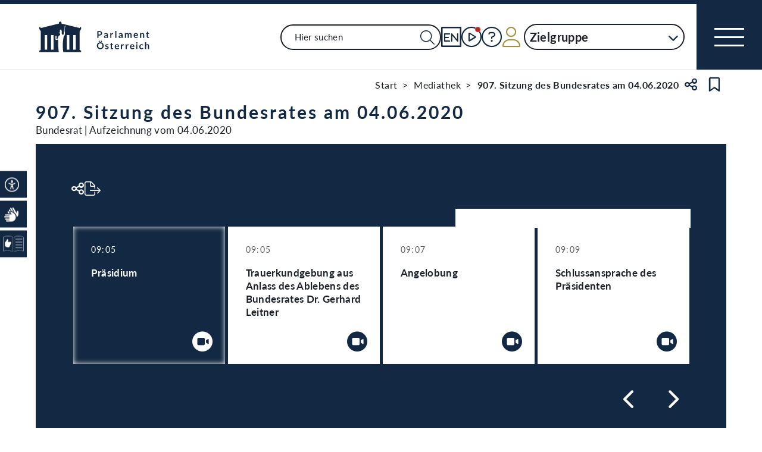

--- FILE ---
content_type: text/html;charset=UTF-8
request_url: https://www.parlament.gv.at/aktuelles/mediathek/BR/BRSITZ/907/?1=1&DEBATTE=13&TS=1591305871
body_size: 24995
content:
<!doctype html>
    <html lang="de">
    <head>
    <meta charset="utf-8">
    <meta name="viewport" content="width=device-width, initial-scale=1">
    <meta name="date.created" content="2026-01-21">
    <link rel="stylesheet" href="/dokument/additional.css?v=082023">
    <link rel="stylesheet" href="/static/css/global.css" media="none" onload="if(media!=='all')media='all'">
    <link rel="stylesheet" href="/static/css/webfonts/lato.css" />
    <noscript>
        <link rel="stylesheet" href="/static/css/fontawesome/all.css">
        <link rel="stylesheet" href="/static/css/global.css">
    </noscript>
    <title>907. Sitzung des Bundesrates am 04.06.2020 | Parlament Österreich</title><!-- HEAD_svelte-viio4o_START --><link rel="shortcut icon" type="image/svg+xml" href="/static/img/favicon/favicon.svg" sizes="any"><link rel="shortcut icon" type="image/x-icon" href="/static/img/favicon/favicon.ico" sizes="32x32"><link rel="shortcut icon" type="image/png" href="/static/img/apple-touch-icon/apple-touch-icon-192x192.png" sizes="192x192"><link rel="shortcut icon" type="image/png" href="/static/img/apple-touch-icon/apple-touch-icon-128x128.png" sizes="128x128"><link rel="apple-touch-icon" href="/static/img/apple-touch-icon/apple-touch-icon.png"><link rel="apple-touch-icon" href="/static/img/apple-touch-icon/apple-touch-icon-72x72.png" sizes="72x72"><link rel="apple-touch-icon" href="/static/img/apple-touch-icon/apple-touch-icon-76x76.png" sizes="76x76"><link rel="apple-touch-icon" href="/static/img/apple-touch-icon/apple-touch-icon-120x120.png" sizes="120x120"><link rel="apple-touch-icon" href="/static/img/apple-touch-icon/apple-touch-icon-128x128.png" sizes="128x128"><link rel="apple-touch-icon" href="/static/img/apple-touch-icon/apple-touch-icon-152x152.png" sizes="152x152"><link rel="apple-touch-icon" href="/static/img/apple-touch-icon/apple-touch-icon-192x192.png" sizes="192x192"><link rel="mask-icon" href="/static/img/favicon/favicon.svg" color="blue"><meta name="description" content="907. Sitzung des Bundesrates am 04.06.2020"><meta name="keywords"><meta name="viewport" content="width=device-width, initial-scale=1.0"><meta name="apple-itunes-app" content="app-id=6504604804"><script src="/static/js/pdpiwik.js" defer data-svelte-h="svelte-1ykh2p8"></script><meta property="og:image" content="https://www.parlament.gv.at/static/img/og.png"><meta property="og:title" content="907. Sitzung des Bundesrates am 04.06.2020 | Parlament Österreich"><!-- HEAD_svelte-viio4o_END --><!-- HEAD_svelte-vw7aki_START --><link rel="stylesheet" href="/static/css/fontawesome6/all.css"><link rel="stylesheet" href="/static/css/fontawesome/all.css"><link rel="stylesheet" href="/static/css/themes/standard.css"><!-- HEAD_svelte-vw7aki_END -->
	<link rel="stylesheet" href="/static/css/3fe77de6.css">
	<link rel="stylesheet" href="/static/css/93fcc928.css">
	<link rel="stylesheet" href="/static/css/00ace975.css">
	<link rel="stylesheet" href="/static/css/6c6db06c.css">
	<link rel="stylesheet" href="/static/css/c7c71de3.css">
	<link rel="stylesheet" href="/static/css/97b4319f.css">
	<link rel="stylesheet" href="/static/css/d1d92258.css">
	<link rel="stylesheet" href="/static/css/bb925351.css">
	<link rel="stylesheet" href="/static/css/a458e970.css">
	<link rel="stylesheet" href="/static/css/8cc30073.css">
	<link rel="stylesheet" href="/static/css/42eecf18.css">
	<link rel="stylesheet" href="/static/css/58005325.css">
	<link rel="stylesheet" href="/static/css/d11a2d6a.css">
	<link rel="stylesheet" href="/static/css/46903b19.css">
	<link rel="stylesheet" href="/static/css/55c9e4c1.css">
	<link rel="stylesheet" href="/static/css/1478750f.css">
	<link rel="stylesheet" href="/static/css/d75ba413.css">
	<link rel="stylesheet" href="/static/css/e9e9ad85.css">
	<link rel="stylesheet" href="/static/css/f42dfd67.css">
	<link rel="stylesheet" href="/static/css/04639347.css">
	<link rel="stylesheet" href="/static/css/8faae429.css">
	<link rel="stylesheet" href="/static/css/2b5c6b84.css">
	<link rel="stylesheet" href="/static/css/ef316d1b.css">
	<script type="module" src="/static/js/3a3097ac.js"></script>
	<script type="module" src="/static/js/59b80016.js"></script>
	<script type="module" src="/static/js/8dd63870.js"></script>
	<script type="module" src="/static/js/83fab00e.js"></script>
	<script type="module" src="/static/js/eeba0b4d.js"></script>
	<script type="module" src="/static/js/1cf0ff00.js"></script>
	<script type="module" src="/static/js/661c6c46.js"></script>
	<script type="module" src="/static/js/3dd0627a.js"></script>
	<script type="module" src="/static/js/e170a41a.js"></script>
	<script type="module" src="/static/js/d7659300.js"></script>
	<script type="module" src="/static/js/b7d6eab1.js"></script>
	<script type="module" src="/static/js/33dfff87.js"></script>
	<script type="module" src="/static/js/8b64610a.js"></script>
	<script type="module" src="/static/js/bbf92e81.js"></script>
	<script type="module" src="/static/js/2148faf5.js"></script>
	<script type="module" src="/static/js/1bae224c.js"></script>
	<script type="module" src="/static/js/b4b44e17.js"></script>
	<script type="module" src="/static/js/573bdf1f.js"></script>
	<script type="module" src="/static/js/4cbd7873.js"></script>
	<script type="module" src="/static/js/9db598c5.js"></script>
	<script type="module" src="/static/js/c7973fe8.js"></script>
	<script type="module" src="/static/js/ea31f507.js"></script>
	<script type="module" src="/static/js/5ac1020b.js"></script>
	<script type="module" src="/static/js/7cae332f.js"></script>
	<script type="module" src="/static/js/4e261391.js"></script>
	<script type="module" src="/static/js/03513fd1.js"></script>
	<script type="module" src="/static/js/93148e91.js"></script>
	<script type="module" src="/static/js/236e1c43.js"></script>
	<script type="module" src="/static/js/7da26d51.js"></script>
    
    <script type="module" defer>
    import App from '/static/js/7da26d51.js';
    new App({
        target: document.body,
        hydrate: true,
        props: {"data":{"pagetype":"mediathekdetail","meta":{"description":"907. Sitzung des Bundesrates am 04.06.2020","generationTime":"Thu Oct 30 00:17:52 UTC 2025","lang":"de","title":"907. Sitzung des Bundesrates am 04.06.2020 | Parlament Österreich","openGraph":{"image":"https://www.parlament.gv.at/static/img/og.png","title":"907. Sitzung des Bundesrates am 04.06.2020 | Parlament Österreich"},"scripts":[],"styles":[]},"content":{"ebene":1,"text":"Bundesrat | Aufzeichnung vom 04.06.2020","title":"907. Sitzung des Bundesrates am 04.06.2020","datetime":"04.06.2020","type":"SESSION","startinfo":"Der Livestream startete am<br>Donnerstag 04. Juni 2020 um 9:05 Uhr.","medium":{"uuid":"2ddf6d08-cac4-460f-9c8e-d41aa80bbd03","ts":1591261507,"streams":["dirty"]},"live":false,"ityp":"BRSITZ","doktyp":"BRSITZ","mediumdata":{"debatten":[{"debatte_id_teil":1,"debatte_id":300,"content":"Präsidium","time":"2020-06-04T09:05:09","ts":1591261509,"uuid":"d9a9325c-e04c-4790-9846-1a1102d67db6","info":"{\"text\":\"<div><h3>Präsidium</h3><br/>09:05:09</div>\"}","links":"{\"text\":\"<div class=\\\"debatteSitzungLink\\\">Sitzungsseite: <a href=\\\"/gegenstand/BR/BRSITZ/907\\\">907. Sitzung</a></div>\"}","redner":[{"time":"2020-06-04T09:05:09","pad_intern":88956,"name":"Robert Seeber","uuid":"654742d5-fc47-4e4c-9773-4e348bed123e","ts":1591261509,"std_id":218211,"img":{"text":"Portraitfoto von Robert Seeber","url":"/dokument/bild/200026/20002612_384.jpg","copyright":"Parlamentsdirektion/PHOTO SIMONIS","mutdat":"2023-06-16T13:31:06"},"protokoll":"/dokument/BR/BRSITZ/907/A_-_09_05_09_00218211.html"}]},{"debatte_id_teil":1,"debatte_id":310,"content":"Trauerkundgebung aus Anlass des Ablebens des Bundesrates Dr. Gerhard Leitner","time":"2020-06-04T09:05:49","ts":1591261549,"uuid":"9173708c-659f-49da-9891-e5a680af4561","info":"{\"text\":\"<div><h3>Trauerkundgebung aus Anlass des Ablebens des Bundesrates Dr. Gerhard Leitner</h3><br/>09:05:49</div>\"}","links":"{\"text\":\"<div class=\\\"debatteSitzungLink\\\">Sitzungsseite: <a href=\\\"/gegenstand/BR/BRSITZ/907\\\">907. Sitzung</a></div>\"}","redner":[{"time":"2020-06-04T09:05:49","pad_intern":88956,"name":"Robert Seeber","uuid":"04aa92bf-a92e-422a-ba3a-683f010de4d2","ts":1591261549,"std_id":218231,"img":{"text":"Portraitfoto von Robert Seeber","url":"/dokument/bild/200026/20002612_384.jpg","copyright":"Parlamentsdirektion/PHOTO SIMONIS","mutdat":"2023-06-16T13:31:06"},"protokoll":"/dokument/BR/BRSITZ/907/A_-_09_05_51_00218231.html"}]},{"debatte_id_teil":1,"debatte_id":320,"content":"Angelobung","time":"2020-06-04T09:07:13","ts":1591261633,"uuid":"e0a29363-f993-40ca-b8f4-70d7f13cd3c1","info":"{\"text\":\"<div><h3>Angelobung</h3><br/>09:07:13</div>\"}","links":"{\"text\":\"<div class=\\\"debatteSitzungLink\\\">Sitzungsseite: <a href=\\\"/gegenstand/BR/BRSITZ/907\\\">907. Sitzung</a></div>\"}","redner":[{"time":"2020-06-04T09:07:13","pad_intern":88956,"name":"Robert Seeber","uuid":"0a46d7a5-c52b-4054-ade9-78fc8c95ff5c","ts":1591261633,"std_id":218252,"img":{"text":"Portraitfoto von Robert Seeber","url":"/dokument/bild/200026/20002612_384.jpg","copyright":"Parlamentsdirektion/PHOTO SIMONIS","mutdat":"2023-06-16T13:31:06"},"protokoll":"/dokument/BR/BRSITZ/907/A_-_09_07_13_00218252.html"},{"time":"2020-06-04T09:07:50","pad_intern":84868,"name":"Daniela Gruber-Pruner (SPÖ / Wien)","uuid":"74e9a940-66a3-42b1-8c52-39195eef482b","ts":1591261669,"std_id":218248,"img":{"text":"Portraitfoto von Mag. Daniela Gruber-Pruner","url":"/dokument/bild/200695/20069517_384.jpg","copyright":"Parlamentsdirektion/PHOTO SIMONIS","mutdat":"2023-07-25T13:14:57"},"protokoll":"/dokument/BR/BRSITZ/907/A_-_09_07_50_00218248.html"}]},{"debatte_id_teil":1,"debatte_id":330,"content":"Schlussansprache des Präsidenten","time":"2020-06-04T09:09:25","ts":1591261765,"uuid":"5d3bbc81-59c9-4669-b9d7-f84ecd1f3fa5","info":"{\"text\":\"<div><h3>Schlussansprache des Präsidenten</h3><br/>09:09:25</div>\"}","links":"{\"text\":\"<div class=\\\"debatteSitzungLink\\\">Sitzungsseite: <a href=\\\"/gegenstand/BR/BRSITZ/907\\\">907. Sitzung</a></div>\"}","redner":[{"time":"2020-06-04T09:09:25","pad_intern":88956,"name":"Robert Seeber","uuid":"37e8f222-08ac-4a4e-b526-da70a116eca2","ts":1591261765,"std_id":218634,"img":{"text":"Portraitfoto von Robert Seeber","url":"/dokument/bild/200026/20002612_384.jpg","copyright":"Parlamentsdirektion/PHOTO SIMONIS","mutdat":"2023-06-16T13:31:06"},"protokoll":"/dokument/BR/BRSITZ/907/A_-_09_09_25_00218634.html"}]},{"debatte_id_teil":1,"debatte_id":150,"content":"Aktuelle Stunde zu Lockerungen und Öffnungen in Kunst, Kultur und im Sport","time":"2020-06-04T09:21:09","ts":1591262469,"uuid":"c49c3e68-c0c5-4984-a911-eca581e75173","info":"{\"text\":\"<div class=\\\"col-md\\\"><h3>Aktuelle Stunde zu Lockerungen und Öffnungen in Kunst, Kultur und im Sport</h3><br/> <div>Die Mitglieder des Bundesrats diskutieren in der Aktuellen Stunde über \\\"Lockerungen und Öffnungen in den Bereichen Kunst, Kultur und Sport\\\" mit Vizekanzler Werner Kogler.</div> </div>\"}","links":"{\"text\":\"<div class=\\\"debatteSitzungLink\\\">Sitzungsseite: <a href=\\\"/gegenstand/BR/BRSITZ/907\\\">907. Sitzung</a></div>\"}","redner":[{"time":"2020-06-04T09:21:09","pad_intern":88956,"name":"Robert Seeber","uuid":"18ef2dc4-7f58-4f6b-b269-1fc37b05af25","ts":1591262469,"std_id":218643,"img":{"text":"Portraitfoto von Robert Seeber","url":"/dokument/bild/200026/20002612_384.jpg","copyright":"Parlamentsdirektion/PHOTO SIMONIS","mutdat":"2023-06-16T13:31:06"},"protokoll":"/dokument/BR/BRSITZ/907/A_-_09_21_09_00218643.html"},{"time":"2020-06-04T09:32:03","pad_intern":35471,"name":"Andrea Eder-Gitschthaler (ÖVP / Salzburg)","uuid":"174a6973-6fba-4be1-a63b-691ad3c7da83","ts":1591263122,"std_id":218130,"img":{"text":"Portraitfoto von Dr. Andrea Eder-Gitschthaler","url":"/dokument/bild/201489/20148906_384.jpg","copyright":"Parlamentsdirektion/Thomas Topf","mutdat":"2025-01-08T11:43:52"},"protokoll":"/dokument/BR/BRSITZ/907/A_-_09_32_03_00218130.html"},{"time":"2020-06-04T09:42:11","pad_intern":3677,"name":"Korinna Schumann (SPÖ / Wien)","uuid":"607d7303-2b94-43c9-a6e4-1746bdf8e304","ts":1591263731,"std_id":218128,"img":{"text":"Portraitfoto von Korinna Schumann","url":"/dokument/bild/201546/20154695_384.jpg","copyright":"BKA/Andy Wenzel","mutdat":"2025-03-27T09:45:14"},"protokoll":"/dokument/BR/BRSITZ/907/A_-_09_42_11_00218128.html"},{"time":"2020-06-04T09:55:15","pad_intern":4355,"name":"Monika Mühlwerth (FPÖ / Wien)","uuid":"63d1401f-bf84-4d10-98cd-6234856a4041","ts":1591264515,"std_id":218137,"img":{"text":"Portraitfoto von Monika Mühlwerth","url":"/dokument/bild/200025/20002597_384.jpg","copyright":"Parlamentsdirektion/Photo Simonis","mutdat":"2023-06-16T13:30:48"},"protokoll":"/dokument/BR/BRSITZ/907/A_-_09_55_17_00218137.html"},{"time":"2020-06-04T10:08:22","pad_intern":8242,"name":"Werner Kogler","uuid":"f12b877c-ebf9-403d-baa8-7bbe51540306","ts":1591265302,"std_id":218149,"img":{"text":"Portraitfoto von Mag. Werner Kogler","url":"/dokument/bild/201461/20146199_384.jpg","copyright":"Parlamentsdirektion/Thomas Topf","mutdat":"2024-12-02T12:02:01"},"protokoll":"/dokument/BR/BRSITZ/907/A_-_10_08_24_00218149.html"},{"time":"2020-06-04T10:29:29","pad_intern":5932,"name":"Claudia Hauschildt-Buschberger (GRÜNE / Oberösterreich)","uuid":"eba342c2-54ca-4665-888e-596d6368150b","ts":1591266569,"std_id":218161,"img":{"text":"Portraitfoto von Claudia Hauschildt-Buschberger","url":"/dokument/bild/200695/20069537_384.jpg","copyright":"Parlamentsdirektion/PHOTO SIMONIS","mutdat":"2023-07-25T13:15:54"},"protokoll":"/dokument/BR/BRSITZ/907/A_-_10_29_29_00218161.html"},{"time":"2020-06-04T10:34:10","pad_intern":6151,"name":"Heike Eder (ÖVP / Vorarlberg)","uuid":"6b6ef818-8011-4662-9b30-78612358c9a0","ts":1591266849,"std_id":218147,"img":{"text":"Portraitfoto von Heike Eder, BSc MBA","url":"/dokument/bild/201426/20142632_384.jpg","copyright":"Parlamentsdirektion/Thomas Topf","mutdat":"2024-10-28T10:18:28"},"protokoll":"/dokument/BR/BRSITZ/907/A_-_10_34_12_00218147.html"},{"time":"2020-06-04T10:39:13","pad_intern":3441,"name":"Michael Wanner (SPÖ / Salzburg)","uuid":"304d6ed0-90e1-41a6-bbca-34dbffc51ffc","ts":1591267153,"std_id":218156,"img":{"text":"Portraitfoto von Michael Wanner","url":"/dokument/bild/201067/20106797_384.jpg","copyright":"Parlamentsdirektion/Thomas Topf","mutdat":"2023-10-04T14:56:02"},"protokoll":"/dokument/BR/BRSITZ/907/A_-_10_39_13_00218156.html"},{"time":"2020-06-04T10:45:27","pad_intern":6407,"name":"Markus Leinfellner (FPÖ / Steiermark)","uuid":"b9e82175-fe0a-4f0f-9897-18348e413460","ts":1591267527,"std_id":218158,"img":{"text":"Portraitfoto von Markus Leinfellner","url":"/dokument/bild/201426/20142650_384.jpg","copyright":"Parlamentsdirektion/Thomas Topf","mutdat":"2024-10-28T10:19:32"},"protokoll":"/dokument/BR/BRSITZ/907/A_-_10_45_27_00218158.html"},{"time":"2020-06-04T10:51:19","pad_intern":8242,"name":"Werner Kogler","uuid":"159fe5b0-d8d0-4423-afcd-1ab41af4be2a","ts":1591267878,"std_id":218154,"img":{"text":"Portraitfoto von Mag. Werner Kogler","url":"/dokument/bild/201461/20146199_384.jpg","copyright":"Parlamentsdirektion/Thomas Topf","mutdat":"2024-12-02T12:02:01"},"protokoll":"/dokument/BR/BRSITZ/907/A_-_10_51_21_00218154.html"},{"time":"2020-06-04T13:26:41","pad_intern":67939,"name":"Marco Schreuder (GRÜNE / Wien)","uuid":"c1970681-664e-46d1-b360-a6baf529fe46","ts":1591277201,"std_id":218124,"img":{"text":"Portraitfoto von Marco Schreuder","url":"/dokument/bild/200695/20069511_384.jpg","copyright":"Parlamentsdirektion/Thomas Topf","mutdat":"2024-07-10T10:13:20"},"protokoll":"/dokument/BR/BRSITZ/907/A_-_09_22_23_00218124.html"}]},{"debatte_id_teil":1,"debatte_id":340,"content":"Präsidium","time":"2020-06-04T10:52:51","ts":1591267971,"uuid":"c726afb3-7930-46b9-abda-ba1fedef1700","info":"{\"text\":\"<div><h3>Präsidium</h3><br/>10:52:51</div>\"}","links":"{\"text\":\"<div class=\\\"debatteSitzungLink\\\">Sitzungsseite: <a href=\\\"/gegenstand/BR/BRSITZ/907\\\">907. Sitzung</a></div>\"}","redner":[{"time":"2020-06-04T10:52:51","pad_intern":3441,"name":"Michael Wanner","uuid":"8deba2d4-e8ea-4956-8eec-d03c563b6741","ts":1591267971,"std_id":218159,"img":{"text":"Portraitfoto von Michael Wanner","url":"/dokument/bild/201067/20106797_384.jpg","copyright":"Parlamentsdirektion/Thomas Topf","mutdat":"2023-10-04T14:56:02"},"protokoll":"/dokument/BR/BRSITZ/907/A_-_10_52_51_00218159.html"}]},{"debatte_id_teil":1,"debatte_id":95,"content":"Geschäftsordnungsdebatte zu einem Fristsetzungsantrag","time":"2020-06-04T10:59:06","ts":1591268345,"uuid":"a40f366e-92bb-43d1-9d74-a2d572840e42","info":"{\"text\":\"<div class=\\\"col-md\\\"><h3>Geschäftsordnungsdebatte zu einem Fristsetzungsantrag</h3><br/> <div>Der Bundesrat debattiert über einen Fristsetzungsantrag betreffend das 2. Finanzorganisationsgesetz.</div> </div>\"}","links":"{\"text\":\"<div class=\\\"debatteSitzungLink\\\">Sitzungsseite: <a href=\\\"/gegenstand/BR/BRSITZ/907\\\">907. Sitzung</a></div>\"}","redner":[{"time":"2020-06-04T10:59:06","pad_intern":3441,"name":"Michael Wanner","uuid":"5669e14e-7823-4c1f-9c51-9dcf8568fe29","ts":1591268345,"std_id":218697,"img":{"text":"Portraitfoto von Michael Wanner","url":"/dokument/bild/201067/20106797_384.jpg","copyright":"Parlamentsdirektion/Thomas Topf","mutdat":"2023-10-04T14:56:02"},"protokoll":"/dokument/BR/BRSITZ/907/A_-_10_59_06_00218697.html"},{"time":"2020-06-04T11:01:56","pad_intern":3677,"name":"Korinna Schumann (SPÖ / Wien)","uuid":"19b11e9a-2527-41db-8aa1-c085fb525c2f","ts":1591268515,"std_id":218162,"img":{"text":"Portraitfoto von Korinna Schumann","url":"/dokument/bild/201546/20154695_384.jpg","copyright":"BKA/Andy Wenzel","mutdat":"2025-03-27T09:45:14"},"protokoll":"/dokument/BR/BRSITZ/907/A_-_11_01_56_00218162.html"},{"time":"2020-06-04T11:04:57","pad_intern":16217,"name":"Karl Bader (ÖVP / Niederösterreich)","uuid":"24f45587-feae-4c59-8b19-54558931da62","ts":1591268696,"std_id":218169,"img":{"text":"Portraitfoto von Karl Bader","url":"/dokument/bild/75749/7574959_384.jpg","copyright":"Parlamentsdirektion/PHOTO SIMONIS","mutdat":"2024-01-03T09:13:13"},"protokoll":"/dokument/BR/BRSITZ/907/A_-_11_04_57_00218169.html"},{"time":"2020-06-04T11:07:25","pad_intern":4355,"name":"Monika Mühlwerth (FPÖ / Wien)","uuid":"32a0b0ac-75bb-4818-abe6-bf261fe0e9a0","ts":1591268845,"std_id":218176,"img":{"text":"Portraitfoto von Monika Mühlwerth","url":"/dokument/bild/200025/20002597_384.jpg","copyright":"Parlamentsdirektion/Photo Simonis","mutdat":"2023-06-16T13:30:48"},"protokoll":"/dokument/BR/BRSITZ/907/A_-_11_07_25_00218176.html"},{"time":"2020-06-04T11:11:12","pad_intern":3677,"name":"Korinna Schumann (SPÖ / Wien)","uuid":"4812dcdc-d937-4d73-b116-bde0faac2d57","ts":1591269071,"std_id":218172,"img":{"text":"Portraitfoto von Korinna Schumann","url":"/dokument/bild/201546/20154695_384.jpg","copyright":"BKA/Andy Wenzel","mutdat":"2025-03-27T09:45:14"},"protokoll":"/dokument/BR/BRSITZ/907/A_-_11_11_12_00218172.html"},{"time":"2020-06-04T11:11:45","pad_intern":67939,"name":"Marco Schreuder (GRÜNE / Wien)","uuid":"623e9569-3c90-49fe-a79d-9db25c809fd3","ts":1591269105,"std_id":218174,"img":{"text":"Portraitfoto von Marco Schreuder","url":"/dokument/bild/200695/20069511_384.jpg","copyright":"Parlamentsdirektion/Thomas Topf","mutdat":"2024-07-10T10:13:20"},"protokoll":"/dokument/BR/BRSITZ/907/A_-_11_11_45_00218174.html"},{"time":"2020-06-04T11:12:48","pad_intern":3441,"name":"Michael Wanner","uuid":"26bfabb8-8c5e-444d-bb4e-4420c5e73bfe","ts":1591269167,"std_id":218212,"img":{"text":"Portraitfoto von Michael Wanner","url":"/dokument/bild/201067/20106797_384.jpg","copyright":"Parlamentsdirektion/Thomas Topf","mutdat":"2023-10-04T14:56:02"},"protokoll":"/dokument/BR/BRSITZ/907/A_-_11_12_48_00218212.html"},{"time":"2020-06-04T11:13:10","pad_intern":67939,"name":"Marco Schreuder (GRÜNE / Wien)","uuid":"5bd8604e-825f-49b4-9b3c-0893cf0b41ef","ts":1591269190,"std_id":218218,"img":{"text":"Portraitfoto von Marco Schreuder","url":"/dokument/bild/200695/20069511_384.jpg","copyright":"Parlamentsdirektion/Thomas Topf","mutdat":"2024-07-10T10:13:20"},"protokoll":"/dokument/BR/BRSITZ/907/A_-_11_13_10_00218218.html"},{"time":"2020-06-04T11:14:47","pad_intern":3677,"name":"Korinna Schumann (SPÖ / Wien)","uuid":"52a0bd71-fed8-416f-abd3-64e25e5058b3","ts":1591269286,"std_id":218699,"img":{"text":"Portraitfoto von Korinna Schumann","url":"/dokument/bild/201546/20154695_384.jpg","copyright":"BKA/Andy Wenzel","mutdat":"2025-03-27T09:45:14"},"protokoll":"/dokument/BR/BRSITZ/907/A_-_11_14_47_00218699.html"},{"time":"2020-06-04T11:15:45","pad_intern":4355,"name":"Monika Mühlwerth (FPÖ / Wien)","uuid":"487a3288-ed36-4da9-83fd-1efa5b50566c","ts":1591269344,"std_id":218190,"img":{"text":"Portraitfoto von Monika Mühlwerth","url":"/dokument/bild/200025/20002597_384.jpg","copyright":"Parlamentsdirektion/Photo Simonis","mutdat":"2023-06-16T13:30:48"},"protokoll":"/dokument/BR/BRSITZ/907/A_-_11_15_45_00218190.html"},{"time":"2020-06-04T11:17:55","pad_intern":16237,"name":"Sonja Zwazl (ÖVP / Niederösterreich)","uuid":"ff402cf9-c907-4f56-a580-6000b69bbc38","ts":1591269475,"std_id":218198,"img":{"text":"Portraitfoto von Sonja Zwazl","url":"/dokument/bild/200695/20069556_384.jpg","copyright":"Parlamentsdirektion/PHOTO SIMONIS","mutdat":"2023-07-25T13:16:44"},"protokoll":"/dokument/BR/BRSITZ/907/A_-_11_17_55_00218198.html"},{"time":"2020-06-04T11:19:00","pad_intern":2953,"name":"Stefan Schennach (SPÖ / Wien)","uuid":"4a524f36-78e5-4da2-8b7e-a0581e3c6ea5","ts":1591269540,"std_id":218202,"img":{"text":"Portraitfoto von Stefan Schennach","url":"/dokument/bild/200695/20069515_384.jpg","copyright":"Parlamentsdirektion/PHOTO SIMONIS","mutdat":"2023-09-26T11:13:29"},"protokoll":"/dokument/BR/BRSITZ/907/A_-_11_19_00_00218202.html"},{"time":"2020-06-04T11:22:32","pad_intern":16237,"name":"Sonja Zwazl (ÖVP / Niederösterreich)","uuid":"a4119a54-c6ae-4e29-8d82-0d30db863c54","ts":1591269752,"std_id":218180,"img":{"text":"Portraitfoto von Sonja Zwazl","url":"/dokument/bild/200695/20069556_384.jpg","copyright":"Parlamentsdirektion/PHOTO SIMONIS","mutdat":"2023-07-25T13:16:44"},"protokoll":"/dokument/BR/BRSITZ/907/A_-_11_22_32_00218180.html"}]},{"debatte_id_teil":1,"debatte_id":350,"content":"Präsidium","time":"2020-06-04T11:23:45","ts":1591269825,"uuid":"27b3e171-e21c-40d5-9e0a-21f7dd7bd025","info":"{\"text\":\"<div><h3>Präsidium</h3><br/>11:23:45</div>\"}","links":"{\"text\":\"<div class=\\\"debatteSitzungLink\\\">Sitzungsseite: <a href=\\\"/gegenstand/BR/BRSITZ/907\\\">907. Sitzung</a></div>\"}","redner":[{"time":"2020-06-04T11:23:45","pad_intern":3441,"name":"Michael Wanner","uuid":"36214317-0e59-4f3e-8d7c-13fae6e8b6fd","ts":1591269825,"std_id":218698,"img":{"text":"Portraitfoto von Michael Wanner","url":"/dokument/bild/201067/20106797_384.jpg","copyright":"Parlamentsdirektion/Thomas Topf","mutdat":"2023-10-04T14:56:02"},"protokoll":"/dokument/BR/BRSITZ/907/A_-_11_23_20_00218698.html"}]},{"debatte_id_teil":1,"debatte_id":1,"content":"TOP 1 Erklärung des Bundeskanzlers und des Vizekanzlers","time":"2020-06-04T11:25:35","ts":1591269934,"uuid":"55fdfba5-b8b8-46f1-9402-0094a98233ed","info":"{\"text\":\"<div class=\\\"col-md\\\"><h3>Erklärung des Bundeskanzlers und des Vizekanzlers</h3><br/> <div>Bundeskanzler Sebastian Kurz und Vizekanzler Werner Kogler geben im Bundesrat eine Erklärung zur Ernennung von Andrea Mayer zur neuen Staatssekretärin für Kunst und Kultur ab. Sie hat das Amt von ihrer Vorgängerin Ulrike Lunacek übernommen.</div> </div>\"}","links":"{\"text\":\"<div class=\\\"debatteVhg\\\"><a href=\\\"/gegenstand/BR/RGER-BR/35\\\">Erklärungen des Bundeskanzlers und des Vizekanzlers: Ernennung einer neuen Staatssekretärin <span>(35/RGER-BR/2020)</span></a></div><div class=\\\"debatteSitzungLink\\\">Sitzungsseite: <a href=\\\"/gegenstand/BR/BRSITZ/907\\\">907. Sitzung</a></div>\"}","redner":[{"time":"2020-06-04T11:25:35","pad_intern":3441,"name":"Michael Wanner","uuid":"d87b9a82-b74a-49a0-9b10-bd39c4feb92f","ts":1591269934,"std_id":218385,"img":{"text":"Portraitfoto von Michael Wanner","url":"/dokument/bild/201067/20106797_384.jpg","copyright":"Parlamentsdirektion/Thomas Topf","mutdat":"2023-10-04T14:56:02"},"protokoll":"/dokument/BR/BRSITZ/907/A_-_11_25_35_00218385.html"},{"time":"2020-06-04T11:26:03","pad_intern":65321,"name":"Sebastian Kurz","uuid":"2f2fb098-5561-4598-9521-7af2642abd32","ts":1591269962,"std_id":218188,"img":{"text":"Portraitfoto von Sebastian Kurz","url":"/dokument/bild/92331/9233173_384.jpg","copyright":"Parlamentsdirektion/PHOTO SIMONIS","mutdat":"2023-06-16T13:28:02"},"protokoll":"/dokument/BR/BRSITZ/907/A_-_11_26_03_00218188.html"},{"time":"2020-06-04T11:28:51","pad_intern":8242,"name":"Werner Kogler","uuid":"69a794af-b861-43bb-9890-236ddfb8ebaf","ts":1591270131,"std_id":218195,"img":{"text":"Portraitfoto von Mag. Werner Kogler","url":"/dokument/bild/201461/20146199_384.jpg","copyright":"Parlamentsdirektion/Thomas Topf","mutdat":"2024-12-02T12:02:01"},"protokoll":"/dokument/BR/BRSITZ/907/A_-_11_28_51_00218195.html"},{"time":"2020-06-04T11:32:10","pad_intern":2971,"name":"Christian Buchmann (ÖVP / Steiermark)","uuid":"b131391a-892e-486b-b2ae-1460ab1fcd27","ts":1591270330,"std_id":218183,"img":{"text":"Portraitfoto von Mag. Christian Buchmann","url":"/dokument/bild/200695/20069525_384.jpg","copyright":"Parlamentsdirektion/PHOTO SIMONIS","mutdat":"2023-10-10T10:39:19"},"protokoll":"/dokument/BR/BRSITZ/907/A_-_11_32_10_00218183.html"},{"time":"2020-06-04T11:40:56","pad_intern":44447,"name":"Wolfgang Beer (SPÖ / Wien)","uuid":"c58876ad-b747-4516-8ae6-5010974c1dfc","ts":1591270856,"std_id":218298,"img":{"text":"Portraitfoto von Wolfgang Beer","url":"/dokument/bild/200026/20002617_384.jpg","copyright":"Parlamentsdirektion/Photo Simonis","mutdat":"2023-06-16T13:31:13"},"protokoll":"/dokument/BR/BRSITZ/907/A_-_11_40_56_00218298.html"},{"time":"2020-06-04T11:42:06","pad_intern":2971,"name":"Christian Buchmann (ÖVP / Steiermark)","uuid":"f20ff1de-668c-459d-b487-e8e2db4f703b","ts":1591270925,"std_id":218191,"img":{"text":"Portraitfoto von Mag. Christian Buchmann","url":"/dokument/bild/200695/20069525_384.jpg","copyright":"Parlamentsdirektion/PHOTO SIMONIS","mutdat":"2023-10-10T10:39:19"},"protokoll":"/dokument/BR/BRSITZ/907/A_-_11_42_06_00218191.html"},{"time":"2020-06-04T11:43:00","pad_intern":3457,"name":"Eva Prischl (SPÖ / Niederösterreich)","uuid":"cfe78a76-2e82-404e-af4d-59d0a4ecfd6b","ts":1591270979,"std_id":218194,"img":{"text":"Portraitfoto von Eva Prischl","url":"/dokument/bild/200695/20069518_384.jpg","copyright":"Parlamentsdirektion/PHOTO SIMONIS","mutdat":"2023-07-25T13:14:59"},"protokoll":"/dokument/BR/BRSITZ/907/A_-_11_43_00_00218194.html"},{"time":"2020-06-04T11:50:23","pad_intern":62359,"name":"Reinhard Pisec (FPÖ / Wien)","uuid":"88f068e9-0e22-4fd8-8185-b4592712dc29","ts":1591271423,"std_id":218200,"img":{"text":"Portraitfoto von Mag. Reinhard Pisec, BA MA","url":"/dokument/bild/75749/7574981_384.jpg","copyright":"Parlamentsdirektion/PHOTO SIMONIS","mutdat":"2023-06-16T13:24:18"},"protokoll":"/dokument/BR/BRSITZ/907/A_-_11_50_23_00218200.html"},{"time":"2020-06-04T11:59:49","pad_intern":67939,"name":"Marco Schreuder (GRÜNE / Wien)","uuid":"f2396b36-f804-4a23-9870-9b3ee074dcac","ts":1591271989,"std_id":218215,"img":{"text":"Portraitfoto von Marco Schreuder","url":"/dokument/bild/200695/20069511_384.jpg","copyright":"Parlamentsdirektion/Thomas Topf","mutdat":"2024-07-10T10:13:20"},"protokoll":"/dokument/BR/BRSITZ/907/A_-_11_59_49_00218215.html"},{"time":"2020-06-04T12:08:27","pad_intern":7267,"name":"Andrea Mayer","uuid":"a663ee17-fc86-44f5-9645-e1d63ca05ea5","ts":1591272507,"std_id":218223,"img":{"text":"Portraitfoto von Mag. Andrea Mayer","url":"/dokument/bild/200505/20050502_384.jpg","copyright":"Parlamentsdirektion/BKA/Andy Wenzel","mutdat":"2023-09-13T16:13:56"},"protokoll":"/dokument/BR/BRSITZ/907/A_-_12_08_27_00218223.html"},{"time":"2020-06-04T12:20:42","pad_intern":35471,"name":"Andrea Eder-Gitschthaler","uuid":"c3af2860-30c0-4e98-875c-f58e0ed1e5fd","ts":1591273242,"std_id":218222,"img":{"text":"Portraitfoto von Dr. Andrea Eder-Gitschthaler","url":"/dokument/bild/201489/20148906_384.jpg","copyright":"Parlamentsdirektion/Thomas Topf","mutdat":"2025-01-08T11:43:52"},"protokoll":"/dokument/BR/BRSITZ/907/A_-_12_20_42_00218222.html"}]},{"debatte_id_teil":1,"debatte_id":2,"content":"TOP 2 Einrichtung eines Unterstützungsfonds für Non-Profit-Organisationen","time":"2020-06-04T12:21:25","ts":1591273285,"uuid":"d0ac8e8a-ec9a-41cd-8a8a-9104f3a58586","info":"{\"text\":\"<div class=\\\"col-md\\\"><h3>Einrichtung eines Unterstützungsfonds für Non-Profit-Organisationen</h3><br/> <div>Mit dem 20. COVID-19-Gesetz soll ein Unterstützungsfonds für Non-Profit-Organisationen errichtet werden, der über Mittel in der Höhe von 700 Mio. € aus dem COVID-19-Krisenbewältigungsfonds verfügt. Organisationen mit eigener Rechtspersönlichkeit, die im Sinne der Bundesabgabenordnung gemeinnützige, mildtätige oder kirchliche Zwecke verwirklichen, sollen damit gefördert werden. Ausgenommen sind politische Parteien und Organisationen, die der Kontrolle durch den Rechnungshof unterliegen. Die Förderanträge sollen bis spätestens 31. Dezember 2020 möglich sein. Die Abwicklung soll die Austria Wirtschaftsservice Gesellschaft (AWS) übernehmen, Berichtspflichten an den Nationalrat sind vorgesehen. Mittels Abänderungsantrag im Nationalrat wurden auch Feuerwehren und gesetzlich anerkannte Religionsgemeinschaften in den Empfängerkreis aufgenommen und klargestellt, dass auch theoretisch nicht gemeinnützige \\\"Töchter\\\" von NPOs antragsberechtigt sind.</div> </div>\"}","links":"{\"text\":\"<div class=\\\"debatteVhg\\\"><a href=\\\"/gegenstand/XXVII/A/536\\\">20. COVID-19-Gesetz <span>(536/A)</span></a></div><div class=\\\"debatteSitzungLink\\\">Sitzungsseite: <a href=\\\"/gegenstand/BR/BRSITZ/907\\\">907. Sitzung</a></div>\"}","redner":[{"time":"2020-06-04T12:21:25","pad_intern":35471,"name":"Andrea Eder-Gitschthaler","uuid":"51a3d459-ea19-4032-b93a-0e331bc1ef1c","ts":1591273285,"std_id":218224,"img":{"text":"Portraitfoto von Dr. Andrea Eder-Gitschthaler","url":"/dokument/bild/201489/20148906_384.jpg","copyright":"Parlamentsdirektion/Thomas Topf","mutdat":"2025-01-08T11:43:52"},"protokoll":"/dokument/BR/BRSITZ/907/A_-_12_21_25_00218224.html"},{"time":"2020-06-04T12:21:59","pad_intern":67939,"name":"Marco Schreuder (GRÜNE / Wien)","uuid":"84efcd97-1b73-49b4-95ba-66130648d331","ts":1591273319,"std_id":218225,"img":{"text":"Portraitfoto von Marco Schreuder","url":"/dokument/bild/200695/20069511_384.jpg","copyright":"Parlamentsdirektion/Thomas Topf","mutdat":"2024-07-10T10:13:20"},"protokoll":"/dokument/BR/BRSITZ/907/A_-_12_21_59_00218225.html"},{"time":"2020-06-04T12:23:03","pad_intern":3540,"name":"Josef Ofner (FPÖ / Kärnten)","uuid":"b51b744a-108c-4b1a-8aed-e60970845a5b","ts":1591273382,"std_id":218227,"img":{"text":"Portraitfoto von Josef Ofner","url":"/dokument/bild/200695/20069544_384.jpg","copyright":"Parlamentsdirektion/PHOTO SIMONIS","mutdat":"2023-07-25T13:16:13"},"protokoll":"/dokument/BR/BRSITZ/907/A_-_12_23_03_00218227.html"},{"time":"2020-06-04T12:34:46","pad_intern":67939,"name":"Marco Schreuder (GRÜNE / Wien)","uuid":"c173d84c-c753-4a7e-ab86-e6d479a93fb7","ts":1591274085,"std_id":218266,"img":{"text":"Portraitfoto von Marco Schreuder","url":"/dokument/bild/200695/20069511_384.jpg","copyright":"Parlamentsdirektion/Thomas Topf","mutdat":"2024-07-10T10:13:20"},"protokoll":"/dokument/BR/BRSITZ/907/A_-_12_34_46_00218266.html"},{"time":"2020-06-04T12:37:52","pad_intern":3489,"name":"Christoph Steiner (FPÖ / Tirol)","uuid":"321eadde-18a4-4c23-94cd-d46de028aa9d","ts":1591274272,"std_id":218273,"img":{"text":"Portraitfoto von Christoph Steiner","url":"/dokument/bild/201461/20146189_384.jpg","copyright":"Parlamentsdirektion/Thomas Topf","mutdat":"2024-12-02T12:00:48"},"protokoll":"/dokument/BR/BRSITZ/907/A_-_12_37_52_00218273.html"},{"time":"2020-06-04T12:46:29","pad_intern":3487,"name":"Klara Neurauter (ÖVP / Tirol)","uuid":"6b96fa77-3820-4e5c-aaa8-925376b26bb1","ts":1591274789,"std_id":218239,"img":{"text":"Portraitfoto von Klara Neurauter","url":"/dokument/bild/201117/20111786_384.jpg","copyright":"Parlamentsdirektion/Thomas Topf","mutdat":"2023-11-13T10:48:21"},"protokoll":"/dokument/BR/BRSITZ/907/A_-_12_46_29_00218239.html"},{"time":"2020-06-04T12:54:16","pad_intern":84868,"name":"Daniela Gruber-Pruner (SPÖ / Wien)","uuid":"c7b49e8a-0a82-4bc9-be7a-7e2894447e5f","ts":1591275256,"std_id":218238,"img":{"text":"Portraitfoto von Mag. Daniela Gruber-Pruner","url":"/dokument/bild/200695/20069517_384.jpg","copyright":"Parlamentsdirektion/PHOTO SIMONIS","mutdat":"2023-07-25T13:14:57"},"protokoll":"/dokument/BR/BRSITZ/907/A_-_12_54_16_00218238.html"},{"time":"2020-06-04T13:02:59","pad_intern":8242,"name":"Werner Kogler","uuid":"27d37b69-e14f-4c9b-b995-db4898e1b33b","ts":1591275778,"std_id":218694,"img":{"text":"Portraitfoto von Mag. Werner Kogler","url":"/dokument/bild/201461/20146199_384.jpg","copyright":"Parlamentsdirektion/Thomas Topf","mutdat":"2024-12-02T12:02:01"},"protokoll":"/dokument/BR/BRSITZ/907/A_-_13_02_59_00218694.html"},{"time":"2020-06-04T13:20:37","pad_intern":78583,"name":"Eduard Köck (ÖVP / Niederösterreich)","uuid":"0be13382-1e6c-4255-bb78-8b3c79d00361","ts":1591276837,"std_id":218241,"img":{"text":"Portraitfoto von Ing. Eduard Köck","url":"/dokument/bild/200695/20069553_384.jpg","copyright":"Parlamentsdirektion/Photo Simonis","mutdat":"2023-07-25T13:16:37"},"protokoll":"/dokument/BR/BRSITZ/907/A_-_13_20_37_00218241.html"},{"time":"2020-06-04T13:25:19","pad_intern":35471,"name":"Andrea Eder-Gitschthaler","uuid":"d890af1e-3270-49af-a2d6-3d769c5696a1","ts":1591277119,"std_id":218674,"img":{"text":"Portraitfoto von Dr. Andrea Eder-Gitschthaler","url":"/dokument/bild/201489/20148906_384.jpg","copyright":"Parlamentsdirektion/Thomas Topf","mutdat":"2025-01-08T11:43:52"},"protokoll":"/dokument/BR/BRSITZ/907/A_-_13_25_19_00218674.html"}]},{"debatte_id_teil":1,"debatte_id":3,"content":"TOP 3 EU-Jahresvorschau 2020 für Kunst und Kultur, öffentlicher Dienst und Sport","time":"2020-06-04T13:26:26","ts":1591277185,"uuid":"4b4ba06a-a639-4072-a3e8-bb82418d46fa","info":"{\"text\":\"<div class=\\\"col-md\\\"><h3>EU-Jahresvorschau 2020 für Kunst und Kultur, öffentlicher Dienst und Sport</h3><br/> <div>Das erste Jahresprogramm der neuen EU-Kommission 2020 steht unter dem Motto \\\"Eine Union, die mehr erreichen will\\\" und definiert sechs übergeordnete Ziele. Genannt werden die Erarbeitung des \\\"Green Deal\\\", Europa für das digitale Zeitalter zu rüsten und eine Wirtschaft im Dienste der Menschen sicherzustellen. Weiters soll Europa in der Welt gestärkt, europäische Lebensweise gefördert und schließlich der Demokratie in Europa neuer Schwung verliehen werden.\\n</div><div class=\\\"mehrWenigerContent\\\" style=\\\"display:none;\\\"> Zwar erwähnt das Jahresprogramm der EU-Kommission die Bereiche in der Zuständigkeit des Bundesministeriums für Kunst, Kultur, öffentlichen Dienst und Sport (BMKÖS) nicht ausdrücklich, wie in der Vorschau des Ressorts auf die EU-Vorhaben für 2020 festgestellt wird. Als Querschnittsmaterie könnten Kunst, Kultur, öffentlicher Dienst und Sport jedoch wichtige Beiträge zu den genannten Zielen leisten.</div> </div>\"}","links":"{\"text\":\"<div class=\\\"debatteVhg\\\"><a href=\\\"/gegenstand/BR/III-BR/707\\\">Bericht des Bundesministers für Kunst, Kultur, öffentlichen Dienst und Sport betreffend EU-Jahresvorschau 2020 <span>(III-707-BR/2020 d.B.)</span></a></div><div class=\\\"debatteSitzungLink\\\">Sitzungsseite: <a href=\\\"/gegenstand/BR/BRSITZ/907\\\">907. Sitzung</a></div>\"}","redner":[{"time":"2020-06-04T13:26:26","pad_intern":35471,"name":"Andrea Eder-Gitschthaler","uuid":"0f119a4d-e7cb-48fb-be7d-7a13a3c6213d","ts":1591277185,"std_id":218259,"img":{"text":"Portraitfoto von Dr. Andrea Eder-Gitschthaler","url":"/dokument/bild/201489/20148906_384.jpg","copyright":"Parlamentsdirektion/Thomas Topf","mutdat":"2025-01-08T11:43:52"},"protokoll":"/dokument/BR/BRSITZ/907/A_-_13_26_26_00218259.html"},{"time":"2020-06-04T13:27:25","pad_intern":67939,"name":"Marco Schreuder (GRÜNE / Wien)","uuid":"47b0523f-c45d-44dd-904f-07daa80a5097","ts":1591277244,"std_id":218264,"img":{"text":"Portraitfoto von Marco Schreuder","url":"/dokument/bild/200695/20069511_384.jpg","copyright":"Parlamentsdirektion/Thomas Topf","mutdat":"2024-07-10T10:13:20"},"protokoll":"/dokument/BR/BRSITZ/907/A_-_13_27_25_00218264.html"},{"time":"2020-06-04T13:32:21","pad_intern":35471,"name":"Andrea Eder-Gitschthaler (ÖVP / Salzburg)","uuid":"d2e59cb7-f222-481b-ae80-6bb1d812ce99","ts":1591277540,"std_id":218265,"img":{"text":"Portraitfoto von Dr. Andrea Eder-Gitschthaler","url":"/dokument/bild/201489/20148906_384.jpg","copyright":"Parlamentsdirektion/Thomas Topf","mutdat":"2025-01-08T11:43:52"},"protokoll":"/dokument/BR/BRSITZ/907/A_-_13_32_21_00218265.html"},{"time":"2020-06-04T13:38:20","pad_intern":5022,"name":"Bettina Lancaster (SPÖ / Oberösterreich)","uuid":"09f2cb79-ed68-4af1-a459-b93a1b7fd2f8","ts":1591277899,"std_id":218279,"img":{"text":"Portraitfoto von Mag. Bettina Lancaster","url":"/dokument/bild/200695/20069507_384.jpg","copyright":"Parlamentsdirektion/Thomas Topf","mutdat":"2023-12-20T14:45:45"},"protokoll":"/dokument/BR/BRSITZ/907/A_-_13_38_20_00218279.html"},{"time":"2020-06-04T13:46:52","pad_intern":5406,"name":"Thomas Dim (FPÖ / Oberösterreich)","uuid":"f223abd6-3914-4db9-8a54-c53b2ae7f496","ts":1591278412,"std_id":218253,"img":{"text":"Portraitfoto von Thomas Dim","url":"/dokument/bild/93596/9359638_384.jpg","copyright":"Parlamentsdirektion/PHOTO SIMONIS","mutdat":"2023-06-16T13:28:40"},"protokoll":"/dokument/BR/BRSITZ/907/A_-_13_46_52_00218253.html"},{"time":"2020-06-04T13:54:54","pad_intern":7267,"name":"Andrea Mayer","uuid":"9119e043-79c4-42bf-8062-040959febbbe","ts":1591278894,"std_id":218270,"img":{"text":"Portraitfoto von Mag. Andrea Mayer","url":"/dokument/bild/200505/20050502_384.jpg","copyright":"Parlamentsdirektion/BKA/Andy Wenzel","mutdat":"2023-09-13T16:13:56"},"protokoll":"/dokument/BR/BRSITZ/907/A_-_13_54_54_00218270.html"},{"time":"2020-06-04T14:03:24","pad_intern":88956,"name":"Robert Seeber","uuid":"f98acb70-e95e-47aa-a58a-13a041e29bb7","ts":1591279403,"std_id":218304,"img":{"text":"Portraitfoto von Robert Seeber","url":"/dokument/bild/200026/20002612_384.jpg","copyright":"Parlamentsdirektion/PHOTO SIMONIS","mutdat":"2023-06-16T13:31:06"},"protokoll":"/dokument/BR/BRSITZ/907/A_-_14_03_24_00218304.html"}]},{"debatte_id_teil":1,"debatte_id":4,"content":"TOP 4 Vereinfachte Lohnabrechnung bei COVID-Kurzarbeit","time":"2020-06-04T14:03:51","ts":1591279430,"uuid":"4d9c6beb-737e-424b-9bc1-5630761ff54b","info":"{\"text\":\"<div class=\\\"col-md\\\"><h3>Vereinfachte Lohnabrechnung bei COVID-Kurzarbeit</h3><br/> <div>Für Unternehmen, die das COVID-19-Kurzarbeitsmodell in Anspruch nehmen, soll mit einer Novelle zum Arbeitsmarktservicegesetz die Lohnabrechnung vereinfacht werden. Gleichzeitig werden Nachteile für ArbeitnehmerInnen durch die derzeitigen Rundungsregelungen beseitigt und weitere Präzisierungen bei den Kurzarbeitsbestimmungen vorgenommen.</div> </div>\"}","links":"{\"text\":\"<div class=\\\"debatteVhg\\\"><a href=\\\"/gegenstand/XXVII/A/528\\\">Arbeitsmarktservicegesetz, Änderung <span>(528/A)</span></a></div><div class=\\\"debatteSitzungLink\\\">Sitzungsseite: <a href=\\\"/gegenstand/BR/BRSITZ/907\\\">907. Sitzung</a></div>\"}","redner":[{"time":"2020-06-04T14:03:51","pad_intern":88956,"name":"Robert Seeber","uuid":"a2d36b2a-c6f0-414f-8327-76dd3bdbe74f","ts":1591279430,"std_id":218305,"img":{"text":"Portraitfoto von Robert Seeber","url":"/dokument/bild/200026/20002612_384.jpg","copyright":"Parlamentsdirektion/PHOTO SIMONIS","mutdat":"2023-06-16T13:31:06"},"protokoll":"/dokument/BR/BRSITZ/907/A_-_14_03_51_00218305.html"},{"time":"2020-06-04T14:04:18","pad_intern":5010,"name":"Andrea Holzner (ÖVP / Oberösterreich)","uuid":"95166515-987d-4c0e-b5a3-849f4eeba58d","ts":1591279457,"std_id":218307,"img":{"text":"Portraitfoto von Dipl.-Ing. Andrea Holzner","url":"/dokument/bild/201238/20123878_384.jpg","copyright":"Parlamentsdirektion/Johannes Zinner","mutdat":"2024-07-24T10:53:15"},"protokoll":"/dokument/BR/BRSITZ/907/A_-_14_04_18_00218307.html"},{"time":"2020-06-04T14:05:39","pad_intern":6534,"name":"Christine Schwarz-Fuchs (ÖVP / Vorarlberg)","uuid":"74d18e4b-14c2-47ff-97f6-d37ca0b056da","ts":1591279538,"std_id":218315,"img":{"text":"Portraitfoto von Mag. Christine Schwarz-Fuchs","url":"/dokument/bild/201513/20151351_384.jpg","copyright":"Parlamentsdirektion/Thomas Topf","mutdat":"2025-04-07T13:17:29"},"protokoll":"/dokument/BR/BRSITZ/907/A_-_14_05_39_00218315.html"},{"time":"2020-06-04T14:11:15","pad_intern":6406,"name":"Horst Schachner (SPÖ / Steiermark)","uuid":"90c26c1c-49f1-48c8-8fad-04c1ce995909","ts":1591279874,"std_id":218282,"img":{"text":"Portraitfoto von Horst Schachner","url":"/dokument/bild/200695/20069536_384.jpg","copyright":"Parlamentsdirektion/PHOTO SIMONIS","mutdat":"2023-09-26T11:13:38"},"protokoll":"/dokument/BR/BRSITZ/907/A_-_14_11_17_00218282.html"},{"time":"2020-06-04T14:19:50","pad_intern":87145,"name":"Bernhard Rösch (FPÖ / Wien)","uuid":"2bc67943-dfb7-4b94-adcb-d0a8509b9741","ts":1591280390,"std_id":218695,"img":{"text":"Portraitfoto von Ing. Bernhard Rösch","url":"/dokument/bild/200025/20002596_384.jpg","copyright":"Parlamentsdirektion/Photo Simonis","mutdat":"2023-06-16T13:30:45"},"protokoll":"/dokument/BR/BRSITZ/907/A_-_14_19_50_00218695.html"},{"time":"2020-06-04T14:30:55","pad_intern":6409,"name":"Andreas Lackner (GRÜNE / Steiermark)","uuid":"7ddbc3a1-6709-448e-b84b-50e19503ed3a","ts":1591281054,"std_id":218295,"img":{"text":"Portraitfoto von Andreas Lackner","url":"/dokument/bild/94302/9430215_384.jpg","copyright":"Parlamentsdirektion/PHOTO SIMONIS","mutdat":"2023-06-16T13:28:43"},"protokoll":"/dokument/BR/BRSITZ/907/A_-_14_30_55_00218295.html"},{"time":"2020-06-04T14:35:33","pad_intern":6484,"name":"Christine Aschbacher","uuid":"ee7aab41-4417-418b-b5b4-63996ff463b9","ts":1591281332,"std_id":218321,"img":{"text":"Portraitfoto von Mag. (FH) Christine Aschbacher","url":"/dokument/bild/200026/20002622_384.jpg","copyright":"ÖVP Jakob Glaser","mutdat":"2023-06-16T13:31:21"},"protokoll":"/dokument/BR/BRSITZ/907/A_-_14_35_35_00218321.html"},{"time":"2020-06-04T14:42:12","pad_intern":4943,"name":"Rudolf Kaske (SPÖ / Wien)","uuid":"aeed1955-de57-491e-b600-083671213742","ts":1591281732,"std_id":218287,"img":{"text":"Portraitfoto von Rudolf Kaske","url":"/dokument/bild/84158/8415808_384.jpg","copyright":"Parlamentsdirektion/PHOTO SIMONIS","mutdat":"2023-06-16T13:26:05"},"protokoll":"/dokument/BR/BRSITZ/907/A_-_14_42_12_00218287.html"},{"time":"2020-06-04T14:54:26","pad_intern":3155,"name":"Andrea Michaela Schartel (FPÖ / Steiermark)","uuid":"46fc2680-2b38-46ab-aa5d-4a993f0d4623","ts":1591282466,"std_id":218339,"img":{"text":"Portraitfoto von Andrea Michaela Schartel","url":"/dokument/bild/201461/20146195_384.jpg","copyright":"Parlamentsdirektion/Thomas Topf","mutdat":"2024-12-02T12:01:23"},"protokoll":"/dokument/BR/BRSITZ/907/A_-_14_54_26_00218339.html"},{"time":"2020-06-04T14:59:01","pad_intern":3453,"name":"Marlene Zeidler-Beck (ÖVP / Niederösterreich)","uuid":"a9794f7a-2fe6-4ce6-9e33-80e8d9b8b0bc","ts":1591282740,"std_id":218345,"img":{"text":"Portraitfoto von Mag. Marlene Zeidler-Beck, MBA","url":"/dokument/bild/200864/20086465_384.jpg","copyright":"Parlamentsdirektion/Thomas Topf","mutdat":"2023-09-26T11:44:32"},"protokoll":"/dokument/BR/BRSITZ/907/A_-_14_59_01_00218345.html"},{"time":"2020-06-04T15:00:12","pad_intern":3489,"name":"Christoph Steiner (FPÖ / Tirol)","uuid":"8656ec3e-c58c-44fd-a774-2ad875884a54","ts":1591282812,"std_id":218696,"img":{"text":"Portraitfoto von Christoph Steiner","url":"/dokument/bild/201461/20146189_384.jpg","copyright":"Parlamentsdirektion/Thomas Topf","mutdat":"2024-12-02T12:00:48"},"protokoll":"/dokument/BR/BRSITZ/907/A_-_15_00_12_00218696.html"},{"time":"2020-06-04T15:01:00","pad_intern":4943,"name":"Rudolf Kaske (SPÖ / Wien)","uuid":"6a7d015a-ad0c-4168-a6f1-d1ff97a2a2de","ts":1591282859,"std_id":218299,"img":{"text":"Portraitfoto von Rudolf Kaske","url":"/dokument/bild/84158/8415808_384.jpg","copyright":"Parlamentsdirektion/PHOTO SIMONIS","mutdat":"2023-06-16T13:26:05"},"protokoll":"/dokument/BR/BRSITZ/907/A_-_15_01_00_00218299.html"},{"time":"2020-06-04T15:02:38","pad_intern":3155,"name":"Andrea Michaela Schartel (FPÖ / Steiermark)","uuid":"77e0bfde-4c45-486f-8530-b831eb63a7ea","ts":1591282958,"std_id":218302,"img":{"text":"Portraitfoto von Andrea Michaela Schartel","url":"/dokument/bild/201461/20146195_384.jpg","copyright":"Parlamentsdirektion/Thomas Topf","mutdat":"2024-12-02T12:01:23"},"protokoll":"/dokument/BR/BRSITZ/907/A_-_15_02_38_00218302.html"},{"time":"2020-06-04T15:02:45","pad_intern":3441,"name":"Michael Wanner","uuid":"155f0513-4849-4cdc-a169-9cdd82ea808e","ts":1591282964,"std_id":218670,"img":{"text":"Portraitfoto von Michael Wanner","url":"/dokument/bild/201067/20106797_384.jpg","copyright":"Parlamentsdirektion/Thomas Topf","mutdat":"2023-10-04T14:56:02"},"protokoll":"/dokument/BR/BRSITZ/907/A_-_15_02_45_00218670.html"}]},{"debatte_id_teil":1,"debatte_id":5,"content":"TOP 5 19. COVID-19-Gesetz: Gastronomie-Hilfspaket","time":"2020-06-04T15:04:38","ts":1591283078,"uuid":"bd897eec-1692-42ff-8942-547cdcfad937","info":"{\"text\":\"<div class=\\\"col-md\\\"><h3>19. COVID-19-Gesetz: Gastronomie-Hilfspaket</h3><br/> <div>Das 19. COVID-19-Gesetz enthält unter anderem steuerliche Erleichterungen für die Gastronomie. Auch die Höchstgrenze für steuerfreie Essensgutscheine, die ArbeitgeberInnen ihren ArbeitnehmerInnen zur Verfügung stellen können, soll von 4,40 € auf 8 € angehoben werden.</div> </div>\"}","links":"{\"text\":\"<div class=\\\"debatteVhg\\\"><a href=\\\"/gegenstand/XXVII/A/537\\\">19. COVID-19-Gesetz <span>(537/A)</span></a></div><div class=\\\"debatteSitzungLink\\\">Sitzungsseite: <a href=\\\"/gegenstand/BR/BRSITZ/907\\\">907. Sitzung</a></div>\"}","redner":[{"time":"2020-06-04T15:04:38","pad_intern":3441,"name":"Michael Wanner","uuid":"7ce264b2-2759-4442-beeb-5f57342a06f6","ts":1591283078,"std_id":218309,"img":{"text":"Portraitfoto von Michael Wanner","url":"/dokument/bild/201067/20106797_384.jpg","copyright":"Parlamentsdirektion/Thomas Topf","mutdat":"2023-10-04T14:56:02"},"protokoll":"/dokument/BR/BRSITZ/907/A_-_15_04_38_00218309.html"},{"time":"2020-06-04T15:04:58","pad_intern":3487,"name":"Klara Neurauter (ÖVP / Tirol)","uuid":"3d349ac2-5cc1-464f-8d09-125eb3551ed4","ts":1591283098,"std_id":218312,"img":{"text":"Portraitfoto von Klara Neurauter","url":"/dokument/bild/201117/20111786_384.jpg","copyright":"Parlamentsdirektion/Thomas Topf","mutdat":"2023-11-13T10:48:21"},"protokoll":"/dokument/BR/BRSITZ/907/A_-_15_04_58_00218312.html"},{"time":"2020-06-04T15:06:11","pad_intern":3538,"name":"Ingo Appé (SPÖ / Kärnten)","uuid":"adfae50c-331a-481e-b685-8cd972229063","ts":1591283171,"std_id":218322,"img":{"text":"Portraitfoto von Ingo Appé","url":"/dokument/bild/200695/20069545_384.jpg","copyright":"Parlamentsdirektion/PHOTO SIMONIS","mutdat":"2023-07-25T13:16:15"},"protokoll":"/dokument/BR/BRSITZ/907/A_-_15_06_11_00218322.html"},{"time":"2020-06-04T15:17:46","pad_intern":4401,"name":"Elisabeth Mattersberger (ÖVP / Tirol)","uuid":"16e6b308-cfba-411a-a609-60fcde96038b","ts":1591283866,"std_id":218334,"img":{"text":"Portraitfoto von Elisabeth Mattersberger","url":"/dokument/bild/82954/8295478_384.jpg","copyright":"Parlamentsdirektion/PHOTO SIMONIS","mutdat":"2023-06-16T13:25:33"},"protokoll":"/dokument/BR/BRSITZ/907/A_-_15_17_46_00218334.html"},{"time":"2020-06-04T15:23:24","pad_intern":3766,"name":"Andrea Kahofer (SPÖ / Niederösterreich)","uuid":"98e6d237-f8c0-48f6-a2c8-76eb3b760123","ts":1591284204,"std_id":218357,"img":{"text":"Portraitfoto von Andrea Kahofer","url":"/dokument/bild/200695/20069543_384.jpg","copyright":"Parlamentsdirektion/PHOTO SIMONIS","mutdat":"2023-07-25T13:16:10"},"protokoll":"/dokument/BR/BRSITZ/907/A_-_15_23_24_00218357.html"},{"time":"2020-06-04T15:32:56","pad_intern":62359,"name":"Reinhard Pisec (FPÖ / Wien)","uuid":"d9041fa9-27a4-4220-b891-8bfd26f8f00c","ts":1591284776,"std_id":218319,"img":{"text":"Portraitfoto von Mag. Reinhard Pisec, BA MA","url":"/dokument/bild/75749/7574981_384.jpg","copyright":"Parlamentsdirektion/PHOTO SIMONIS","mutdat":"2023-06-16T13:24:18"},"protokoll":"/dokument/BR/BRSITZ/907/A_-_15_32_56_00218319.html"},{"time":"2020-06-04T15:44:47","pad_intern":31011,"name":"Gernot Blümel","uuid":"727048ea-0a98-4d47-8aa0-da6be9862383","ts":1591285486,"std_id":218355,"img":{"text":"Portraitfoto von Mag. Gernot Blümel, MBA","url":"/dokument/bild/200026/20002625_384.jpg","copyright":"BKA/Andy Wenzel","mutdat":"2023-06-16T13:31:29"},"protokoll":"/dokument/BR/BRSITZ/907/A_-_15_44_47_00218355.html"},{"time":"2020-06-04T15:50:02","pad_intern":3441,"name":"Michael Wanner","uuid":"c5e68196-d2d7-4c4c-91bd-bc1b64aac3b6","ts":1591285802,"std_id":218327,"img":{"text":"Portraitfoto von Michael Wanner","url":"/dokument/bild/201067/20106797_384.jpg","copyright":"Parlamentsdirektion/Thomas Topf","mutdat":"2023-10-04T14:56:02"},"protokoll":"/dokument/BR/BRSITZ/907/A_-_15_50_02_00218327.html"}]},{"debatte_id_teil":1,"debatte_id":6,"content":"TOP 6 EU-Jahresvorschau 2020 für Finanzen","time":"2020-06-04T15:51:57","ts":1591285917,"uuid":"aa20f381-3d4b-468e-a93c-7db3abfd38af","info":"{\"text\":\"<div class=\\\"col-md\\\"><h3>EU-Jahresvorschau 2020 für Finanzen</h3><br/> <div>Das Arbeitsprogramm des ECOFIN-Rates umfasst dieses Jahr weiterhin die Vertiefung der Wirtschafts- und Währungsunion, die Vollendung der Bankenunion, die Weiterentwicklung der Kapitalmarktunion sowie die Verbesserung der Steuerkoordination. Das geht aus der EU-Jahresvorschau 2020 des Finanzministeriums hervor, in der zu den Leitlinien der Europäischen Kommission und der Ratspräsidentschaft Stellung bezogen wird. Der Bericht wurde noch vor der aktuellen Corona-Krise erstellt.</div> </div>\"}","links":"{\"text\":\"<div class=\\\"debatteVhg\\\"><a href=\\\"/gegenstand/BR/III-BR/710\\\">Bericht des Bundesministers für Finanzen betreffend EU-Jahresvorschau 2020 <span>(III-710-BR/2020 d.B.)</span></a></div><div class=\\\"debatteSitzungLink\\\">Sitzungsseite: <a href=\\\"/gegenstand/BR/BRSITZ/907\\\">907. Sitzung</a></div>\"}","redner":[{"time":"2020-06-04T15:51:57","pad_intern":3441,"name":"Michael Wanner","uuid":"2d401cd0-21c9-4c88-9c48-890fd89d99a8","ts":1591285917,"std_id":218329,"img":{"text":"Portraitfoto von Michael Wanner","url":"/dokument/bild/201067/20106797_384.jpg","copyright":"Parlamentsdirektion/Thomas Topf","mutdat":"2023-10-04T14:56:02"},"protokoll":"/dokument/BR/BRSITZ/907/A_-_15_51_57_00218329.html"},{"time":"2020-06-04T15:52:16","pad_intern":4401,"name":"Elisabeth Mattersberger (ÖVP / Tirol)","uuid":"25b15e01-9734-4412-bf82-7027968131c8","ts":1591285936,"std_id":218330,"img":{"text":"Portraitfoto von Elisabeth Mattersberger","url":"/dokument/bild/82954/8295478_384.jpg","copyright":"Parlamentsdirektion/PHOTO SIMONIS","mutdat":"2023-06-16T13:25:33"},"protokoll":"/dokument/BR/BRSITZ/907/A_-_15_52_16_00218330.html"},{"time":"2020-06-04T15:53:11","pad_intern":5065,"name":"Michael Schilchegger (FPÖ / Oberösterreich)","uuid":"6e16af44-3101-4f7f-a16b-5501c6bb6de7","ts":1591285991,"std_id":218331,"img":{"text":"Portraitfoto von MMag. Dr. Michael Schilchegger","url":"/dokument/bild/201433/20143356_384.jpg","copyright":"Parlamentsdirektion/Thomas Topf","mutdat":"2024-12-02T11:52:47"},"protokoll":"/dokument/BR/BRSITZ/907/A_-_15_53_11_00218331.html"},{"time":"2020-06-04T16:02:31","pad_intern":6388,"name":"Otto Auer (ÖVP / Niederösterreich)","uuid":"01b71bb1-fc81-4ebf-9be0-7dee511c34ce","ts":1591286551,"std_id":218412,"img":{"text":"Portraitfoto von Otto Auer","url":"/dokument/bild/200695/20069534_384.jpg","copyright":"Parlamentsdirektion/PHOTO SIMONIS","mutdat":"2023-07-25T13:15:46"},"protokoll":"/dokument/BR/BRSITZ/907/A_-_16_02_31_00218412.html"},{"time":"2020-06-04T16:06:20","pad_intern":3456,"name":"Doris Hahn (SPÖ / Niederösterreich)","uuid":"9b28be66-5acb-4347-8c89-87c2c4ff459e","ts":1591286779,"std_id":218425,"img":{"text":"Portraitfoto von Doris Hahn, MEd MA","url":"/dokument/bild/200695/20069516_384.jpg","copyright":"Parlamentsdirektion/PHOTO SIMONIS","mutdat":"2023-09-26T11:13:32"},"protokoll":"/dokument/BR/BRSITZ/907/A_-_16_06_06_00218425.html"},{"time":"2020-06-04T16:15:44","pad_intern":6409,"name":"Andreas Lackner (GRÜNE / Steiermark)","uuid":"6d04b902-4a0a-4cc5-8116-d7c5a773e047","ts":1591287344,"std_id":218360,"img":{"text":"Portraitfoto von Andreas Lackner","url":"/dokument/bild/94302/9430215_384.jpg","copyright":"Parlamentsdirektion/PHOTO SIMONIS","mutdat":"2023-06-16T13:28:43"},"protokoll":"/dokument/BR/BRSITZ/907/A_-_16_15_44_00218360.html"},{"time":"2020-06-04T16:20:24","pad_intern":44447,"name":"Wolfgang Beer (SPÖ / Wien)","uuid":"e8ade1e3-3eb4-4095-93c4-aef407690cf4","ts":1591287623,"std_id":218370,"img":{"text":"Portraitfoto von Wolfgang Beer","url":"/dokument/bild/200026/20002617_384.jpg","copyright":"Parlamentsdirektion/Photo Simonis","mutdat":"2023-06-16T13:31:13"},"protokoll":"/dokument/BR/BRSITZ/907/A_-_16_20_24_00218370.html"},{"time":"2020-06-04T16:28:47","pad_intern":3441,"name":"Michael Wanner","uuid":"b4791d9f-b501-4bb1-95d6-91f510fdb7a8","ts":1591288127,"std_id":218417,"img":{"text":"Portraitfoto von Michael Wanner","url":"/dokument/bild/201067/20106797_384.jpg","copyright":"Parlamentsdirektion/Thomas Topf","mutdat":"2023-10-04T14:56:02"},"protokoll":"/dokument/BR/BRSITZ/907/A_-_16_28_47_00218417.html"}]},{"debatte_id_teil":1,"debatte_id":7,"content":"TOP 7 Transparenz bei der gegenseitigen Anerkennung von Biozidprodukten","time":"2020-06-04T16:30:04","ts":1591288204,"uuid":"f809c55c-7afb-4566-8584-f0a6c07e074c","info":"{\"text\":\"<div class=\\\"col-md\\\"><h3>Transparenz bei der gegenseitigen Anerkennung von Biozidprodukten</h3><br/> <div>Durch eine Änderung des Biozidproduktegesetzes in Form einer Regierungsvorlage sollen für den Bereich der gegenseitigen Anerkennung von Biozidprodukten transparente Optionen der Risikominimierung eröffnet werden. Ziel ist es sicherzustellen, dass Anträge auf Wirkstoffbewertung und Zulassungen von Biozidprodukten effizient und fachlich kompetent bearbeitet werden können.</div> </div>\"}","links":"{\"text\":\"<div class=\\\"debatteVhg\\\"><a href=\\\"/gegenstand/XXVII/I/113\\\">Biozidproduktegesetz, Änderung <span>(113 d.B.)</span></a></div><div class=\\\"debatteSitzungLink\\\">Sitzungsseite: <a href=\\\"/gegenstand/BR/BRSITZ/907\\\">907. Sitzung</a></div>\"}","redner":[{"time":"2020-06-04T16:30:04","pad_intern":3441,"name":"Michael Wanner","uuid":"a08ce315-3896-411a-b365-0d28f1f6fa49","ts":1591288204,"std_id":218373,"img":{"text":"Portraitfoto von Michael Wanner","url":"/dokument/bild/201067/20106797_384.jpg","copyright":"Parlamentsdirektion/Thomas Topf","mutdat":"2023-10-04T14:56:02"},"protokoll":"/dokument/BR/BRSITZ/907/A_-_16_30_04_00218373.html"},{"time":"2020-06-04T16:30:30","pad_intern":67939,"name":"Marco Schreuder (GRÜNE / Wien)","uuid":"dad914a8-348e-47db-89c5-882d820a8168","ts":1591288229,"std_id":218375,"img":{"text":"Portraitfoto von Marco Schreuder","url":"/dokument/bild/200695/20069511_384.jpg","copyright":"Parlamentsdirektion/Thomas Topf","mutdat":"2024-07-10T10:13:20"},"protokoll":"/dokument/BR/BRSITZ/907/A_-_16_30_30_00218375.html"},{"time":"2020-06-04T16:31:19","pad_intern":6154,"name":"Adi Gross (GRÜNE / Vorarlberg)","uuid":"107cc307-cbe2-420d-b300-40b9dc3a75f0","ts":1591288279,"std_id":218379,"img":{"text":"Portraitfoto von Dipl.-Ing. Dr. Adi Gross","url":"/dokument/bild/200695/20069540_384.jpg","copyright":"Parlamentsdirektion/PHOTO SIMONIS","mutdat":"2023-09-26T11:43:56"},"protokoll":"/dokument/BR/BRSITZ/907/A_-_16_31_19_00218379.html"},{"time":"2020-06-04T16:36:10","pad_intern":5557,"name":"Johanna Miesenberger (ÖVP / Oberösterreich)","uuid":"03af041f-407a-4006-ad1c-425ffba31938","ts":1591288569,"std_id":218390,"img":{"text":"Portraitfoto von Johanna Miesenberger","url":"/dokument/bild/200695/20069508_384.jpg","copyright":"Parlamentsdirektion/Thomas Topf","mutdat":"2023-09-26T11:43:35"},"protokoll":"/dokument/BR/BRSITZ/907/A_-_16_36_10_00218390.html"},{"time":"2020-06-04T16:41:13","pad_intern":78179,"name":"Günther Novak (SPÖ / Kärnten)","uuid":"b39feeef-bfd7-466b-aba1-c17ab2b85bcb","ts":1591288873,"std_id":218343,"img":{"text":"Portraitfoto von Günther Novak","url":"/dokument/bild/200695/20069520_384.jpg","copyright":"Parlamentsdirektion/PHOTO SIMONIS","mutdat":"2023-07-25T13:15:04"},"protokoll":"/dokument/BR/BRSITZ/907/A_-_16_41_13_00218343.html"},{"time":"2020-06-04T16:49:17","pad_intern":3540,"name":"Josef Ofner (FPÖ / Kärnten)","uuid":"d3e2d743-c4cb-4a35-95b8-c9e64acf85a3","ts":1591289357,"std_id":218363,"img":{"text":"Portraitfoto von Josef Ofner","url":"/dokument/bild/200695/20069544_384.jpg","copyright":"Parlamentsdirektion/PHOTO SIMONIS","mutdat":"2023-07-25T13:16:13"},"protokoll":"/dokument/BR/BRSITZ/907/A_-_16_49_17_00218363.html"},{"time":"2020-06-04T16:52:53","pad_intern":55727,"name":"Magnus Brunner","uuid":"53a74b3e-8f14-4ebf-8b59-932384fd2ab5","ts":1591289573,"std_id":218400,"img":{"text":"Portraitfoto von Dr. Magnus Brunner, LL.M.","url":"/dokument/bild/201040/20104091_384.jpg","copyright":"Andy Wenzel/BKA","mutdat":"2023-08-31T10:00:24"},"protokoll":"/dokument/BR/BRSITZ/907/A_-_16_52_53_00218400.html"},{"time":"2020-06-04T16:55:14","pad_intern":14875,"name":"Martin Preineder (ÖVP / Niederösterreich)","uuid":"fe0b86c0-2413-460a-8e2c-2e32f26a5b84","ts":1591289713,"std_id":218403,"img":{"text":"Portraitfoto von Martin Preineder","url":"/dokument/bild/200695/20069555_384.jpg","copyright":"Parlamentsdirektion/PHOTO SIMONIS","mutdat":"2023-07-25T13:16:42"},"protokoll":"/dokument/BR/BRSITZ/907/A_-_16_55_14_00218403.html"},{"time":"2020-06-04T16:56:00","pad_intern":78179,"name":"Günther Novak (SPÖ / Kärnten)","uuid":"91294e08-9a44-4a24-8231-f7459ec71789","ts":1591289760,"std_id":218405,"img":{"text":"Portraitfoto von Günther Novak","url":"/dokument/bild/200695/20069520_384.jpg","copyright":"Parlamentsdirektion/PHOTO SIMONIS","mutdat":"2023-07-25T13:15:04"},"protokoll":"/dokument/BR/BRSITZ/907/A_-_16_56_00_00218405.html"},{"time":"2020-06-04T16:56:27","pad_intern":35471,"name":"Andrea Eder-Gitschthaler","uuid":"daf587bb-82b6-4003-b72e-fc4b9bfa96d4","ts":1591289787,"std_id":218408,"img":{"text":"Portraitfoto von Dr. Andrea Eder-Gitschthaler","url":"/dokument/bild/201489/20148906_384.jpg","copyright":"Parlamentsdirektion/Thomas Topf","mutdat":"2025-01-08T11:43:52"},"protokoll":"/dokument/BR/BRSITZ/907/A_-_16_56_27_00218408.html"}]},{"debatte_id_teil":1,"debatte_id":8,"content":"TOP 8 Neufassung des Strahlenschutzgesetzes","time":"2020-06-04T16:56:57","ts":1591289817,"uuid":"c75953d5-cfeb-4bbf-bc34-dd727903d5c3","info":"{\"text\":\"<div class=\\\"col-md\\\"><h3>Neufassung des Strahlenschutzgesetzes</h3><br/> <div>Neben der Übernahme einer EU-Richtlinie soll mit der Neufassung des Strahlenschutzgesetzes die Verpflichtung vorgesehen werden, in Gebieten mit erhöhter Radonkonzentration an allen im Erd- oder Kellergeschoss gelegenen Arbeitsplätzen Ermittlungen der Radonkonzentration und erforderlichenfalls Maßnahmen zur Verringerung dieser Konzentration durchzuführen.</div> </div>\"}","links":"{\"text\":\"<div class=\\\"debatteVhg\\\"><a href=\\\"/gegenstand/XXVII/I/114\\\">Strahlenschutzgesetz 2020 – StrSchG 2020 <span>(114 d.B.)</span></a></div><div class=\\\"debatteSitzungLink\\\">Sitzungsseite: <a href=\\\"/gegenstand/BR/BRSITZ/907\\\">907. Sitzung</a></div>\"}","redner":[{"time":"2020-06-04T16:56:57","pad_intern":35471,"name":"Andrea Eder-Gitschthaler","uuid":"f5d697ad-8276-4e93-b685-3136378e6956","ts":1591289817,"std_id":218410,"img":{"text":"Portraitfoto von Dr. Andrea Eder-Gitschthaler","url":"/dokument/bild/201489/20148906_384.jpg","copyright":"Parlamentsdirektion/Thomas Topf","mutdat":"2025-01-08T11:43:52"},"protokoll":"/dokument/BR/BRSITZ/907/A_-_16_56_57_00218410.html"},{"time":"2020-06-04T16:57:20","pad_intern":67939,"name":"Marco Schreuder (GRÜNE / Wien)","uuid":"f6cd316b-1935-4fdc-aeb1-9faf3ffc2a06","ts":1591289840,"std_id":218411,"img":{"text":"Portraitfoto von Marco Schreuder","url":"/dokument/bild/200695/20069511_384.jpg","copyright":"Parlamentsdirektion/Thomas Topf","mutdat":"2024-07-10T10:13:20"},"protokoll":"/dokument/BR/BRSITZ/907/A_-_16_57_20_00218411.html"},{"time":"2020-06-04T16:58:34","pad_intern":6812,"name":"Sandra Gerdenitsch (SPÖ / Burgenland)","uuid":"8d0157d4-7c7f-4d80-9525-70a2f499ce05","ts":1591289914,"std_id":218414,"img":{"text":"Portraitfoto von Mag. Sandra Gerdenitsch","url":"/dokument/bild/200695/20069530_384.jpg","copyright":"Parlamentsdirektion/PHOTO SIMONIS","mutdat":"2023-07-25T13:15:34"},"protokoll":"/dokument/BR/BRSITZ/907/A_-_16_58_34_00218414.html"},{"time":"2020-06-04T17:05:34","pad_intern":6154,"name":"Adi Gross (GRÜNE / Vorarlberg)","uuid":"5f801c0c-3cb5-48b1-b43a-0cafc67ef287","ts":1591290334,"std_id":218421,"img":{"text":"Portraitfoto von Dipl.-Ing. Dr. Adi Gross","url":"/dokument/bild/200695/20069540_384.jpg","copyright":"Parlamentsdirektion/PHOTO SIMONIS","mutdat":"2023-09-26T11:43:56"},"protokoll":"/dokument/BR/BRSITZ/907/A_-_17_05_34_00218421.html"},{"time":"2020-06-04T17:11:54","pad_intern":3486,"name":"Peter Raggl (ÖVP / Tirol)","uuid":"812a8fab-2a53-44d3-83a3-6ed19ef8269f","ts":1591290713,"std_id":218377,"img":{"text":"Portraitfoto von Dr. Peter Raggl","url":"/dokument/bild/200163/20016348_384.jpg","copyright":"Parlamentsdirektion/Michael Buchner","mutdat":"2024-07-24T10:43:25"},"protokoll":"/dokument/BR/BRSITZ/907/A_-_17_11_57_00218377.html"},{"time":"2020-06-04T17:15:06","pad_intern":87000,"name":"Thomas Schererbauer (FPÖ / Oberösterreich)","uuid":"022263c3-484e-483e-8090-0b2505c4c67c","ts":1591290905,"std_id":218383,"img":{"text":"Portraitfoto von Thomas Schererbauer","url":"/dokument/bild/200026/20002606_384.jpg","copyright":"Parlamentsdirektion/Photo Simonis","mutdat":"2023-06-16T13:30:58"},"protokoll":"/dokument/BR/BRSITZ/907/A_-_17_15_08_00218383.html"},{"time":"2020-06-04T17:19:41","pad_intern":55727,"name":"Magnus Brunner","uuid":"64fd5ae2-6b5f-403d-b3b8-400e28f06de6","ts":1591291180,"std_id":218392,"img":{"text":"Portraitfoto von Dr. Magnus Brunner, LL.M.","url":"/dokument/bild/201040/20104091_384.jpg","copyright":"Andy Wenzel/BKA","mutdat":"2023-08-31T10:00:24"},"protokoll":"/dokument/BR/BRSITZ/907/A_-_17_19_43_00218392.html"},{"time":"2020-06-04T17:22:05","pad_intern":35471,"name":"Andrea Eder-Gitschthaler","uuid":"68da2b13-a72f-4307-8271-4ff86b5b7f71","ts":1591291325,"std_id":218823,"img":{"text":"Portraitfoto von Dr. Andrea Eder-Gitschthaler","url":"/dokument/bild/201489/20148906_384.jpg","copyright":"Parlamentsdirektion/Thomas Topf","mutdat":"2025-01-08T11:43:52"},"protokoll":"/dokument/BR/BRSITZ/907/A_-_17_22_05_00218823.html"}]},{"debatte_id_teil":1,"debatte_id":9,"content":"TOP 9 EU-Jahresvorschau 2020 für Umwelt und Verkehr","time":"2020-06-04T17:23:08","ts":1591291387,"uuid":"e6522d40-b0f7-4ec5-bb69-39aa03115ee6","info":"{\"text\":\"<div class=\\\"col-md\\\"><h3>EU-Jahresvorschau 2020 für Umwelt und Verkehr</h3><br/> <div>Der europäische \\\"Green Deal\\\" (EGD) stellt eine der sechs politischen Leitlinien der Europäischen Kommission (EK) dar, um die Agenda 2030 der Vereinten Nationen für den Klimaschutz umzusetzen. Damit soll Europa bis zum Jahr 2050 der erste klimaneutrale Kontinent werden. Eine Strategie zur nachhaltigen und intelligenten Mobilität für alle Verkehrsträger (Straße, Schiene, Luft- und Schifffahrt) soll dazu beitragen, die verkehrsbedingten Emissionen bis 2050 um 90 % zu senken.</div> </div>\"}","links":"{\"text\":\"<div class=\\\"debatteVhg\\\"><a href=\\\"/gegenstand/BR/III-BR/714\\\">EU-Jahresvorschau 2020 <span>(III-714-BR/2020 d.B.)</span></a></div><div class=\\\"debatteSitzungLink\\\">Sitzungsseite: <a href=\\\"/gegenstand/BR/BRSITZ/907\\\">907. Sitzung</a></div>\"}","redner":[{"time":"2020-06-04T17:23:08","pad_intern":35471,"name":"Andrea Eder-Gitschthaler","uuid":"5014ce81-7c26-4308-af8c-3fb2dfaf4fde","ts":1591291387,"std_id":218432,"img":{"text":"Portraitfoto von Dr. Andrea Eder-Gitschthaler","url":"/dokument/bild/201489/20148906_384.jpg","copyright":"Parlamentsdirektion/Thomas Topf","mutdat":"2025-01-08T11:43:52"},"protokoll":"/dokument/BR/BRSITZ/907/A_-_17_23_08_00218432.html"},{"time":"2020-06-04T17:23:30","pad_intern":67939,"name":"Marco Schreuder (GRÜNE / Wien)","uuid":"86e64216-0545-4e4f-afad-5478892860a2","ts":1591291410,"std_id":218434,"img":{"text":"Portraitfoto von Marco Schreuder","url":"/dokument/bild/200695/20069511_384.jpg","copyright":"Parlamentsdirektion/Thomas Topf","mutdat":"2024-07-10T10:13:20"},"protokoll":"/dokument/BR/BRSITZ/907/A_-_17_23_30_00218434.html"},{"time":"2020-06-04T17:24:19","pad_intern":3460,"name":"Michael Bernard (FPÖ / Niederösterreich)","uuid":"7585e159-8c5e-40d4-9294-25ae618b8d9b","ts":1591291458,"std_id":218436,"img":{"text":"Portraitfoto von Michael Bernard","url":"/dokument/bild/201117/20111793_384.jpg","copyright":"Parlamentsdirektion/Thomas Topf","mutdat":"2023-11-13T10:48:39"},"protokoll":"/dokument/BR/BRSITZ/907/A_-_17_24_20_00218436.html"},{"time":"2020-06-04T17:38:31","pad_intern":6154,"name":"Adi Gross (GRÜNE / Vorarlberg)","uuid":"35fee887-c90d-4832-aab3-06b0fe91c82e","ts":1591292310,"std_id":218393,"img":{"text":"Portraitfoto von Dipl.-Ing. Dr. Adi Gross","url":"/dokument/bild/200695/20069540_384.jpg","copyright":"Parlamentsdirektion/PHOTO SIMONIS","mutdat":"2023-09-26T11:43:56"},"protokoll":"/dokument/BR/BRSITZ/907/A_-_17_38_31_00218393.html"},{"time":"2020-06-04T17:48:12","pad_intern":3486,"name":"Peter Raggl (ÖVP / Tirol)","uuid":"519b611c-d87b-4e56-b834-f2a6ab19cc55","ts":1591292892,"std_id":218460,"img":{"text":"Portraitfoto von Dr. Peter Raggl","url":"/dokument/bild/200163/20016348_384.jpg","copyright":"Parlamentsdirektion/Michael Buchner","mutdat":"2024-07-24T10:43:25"},"protokoll":"/dokument/BR/BRSITZ/907/A_-_17_48_12_00218460.html"},{"time":"2020-06-04T17:54:56","pad_intern":78179,"name":"Günther Novak (SPÖ / Kärnten)","uuid":"1c947cf7-50a2-4f65-9bd3-4cc135daf332","ts":1591293296,"std_id":218471,"img":{"text":"Portraitfoto von Günther Novak","url":"/dokument/bild/200695/20069520_384.jpg","copyright":"Parlamentsdirektion/PHOTO SIMONIS","mutdat":"2023-07-25T13:15:04"},"protokoll":"/dokument/BR/BRSITZ/907/A_-_17_54_56_00218471.html"},{"time":"2020-06-04T18:06:13","pad_intern":55727,"name":"Magnus Brunner","uuid":"dd9a068e-597d-42fb-a2c9-098f384fd425","ts":1591293972,"std_id":218416,"img":{"text":"Portraitfoto von Dr. Magnus Brunner, LL.M.","url":"/dokument/bild/201040/20104091_384.jpg","copyright":"Andy Wenzel/BKA","mutdat":"2023-08-31T10:00:24"},"protokoll":"/dokument/BR/BRSITZ/907/A_-_18_06_13_00218416.html"},{"time":"2020-06-04T18:09:22","pad_intern":88956,"name":"Robert Seeber","uuid":"cf66db08-e73b-4785-a575-33cea4c2a344","ts":1591294161,"std_id":218423,"img":{"text":"Portraitfoto von Robert Seeber","url":"/dokument/bild/200026/20002612_384.jpg","copyright":"Parlamentsdirektion/PHOTO SIMONIS","mutdat":"2023-06-16T13:31:06"},"protokoll":"/dokument/BR/BRSITZ/907/A_-_18_09_22_00218423.html"}]},{"debatte_id_teil":1,"debatte_id":10,"content":"TOP 10-11 Tätigkeitsberichte der Volksanwaltschaft für 2018 und 2019","time":"2020-06-04T18:09:52","ts":1591294192,"uuid":"8ccf7b12-eaec-488d-8735-2c231b2b3ce8","info":"{\"text\":\"<div class=\\\"col-md\\\"><h3>Tätigkeitsberichte der Volksanwaltschaft für 2018 und 2019</h3><br/> <div>Die Volksanwaltschaft informiert in ihren Tätigkeitsberichten für die Jahre 2018 und 2019 unter anderem über die Valorisierung des Pflegegeldes und die Arbeit der neu eingerichteten Rentenkommission, die mit der Entschädigung von Heimopfern betraut ist. Zudem geht es um Ergebnisse über die Kontrollen jener Orte, in denen Menschen in ihrer Freiheit beschränkt sind, wie etwa Justizanstalten, Polizeiinspektionen, Polizeianhaltezentren, Alten- und Pflegeheime, Psychiatrien und Einrichtungen der Kinder- und Jugendhilfe. Weiters wird über die Prüfungen von Einrichtungen für Menschen mit Behinderung und Polizeieinsätze Bericht erstattet.</div> </div>\"}","links":"{\"text\":\"<div class=\\\"debatteVhg\\\"><a href=\\\"/gegenstand/BR/III-BR/716\\\">43. Bericht der Volksanwaltschaft (1. Jänner bis 31. Dezember 2019) <span>(III-716-BR/2020 d.B.)</span></a></div><div class=\\\"debatteSitzungLink\\\">Sitzungsseite: <a href=\\\"/gegenstand/BR/BRSITZ/907\\\">907. Sitzung</a></div>\"}","redner":[{"time":"2020-06-04T18:09:52","pad_intern":88956,"name":"Robert Seeber","uuid":"03ab385b-e73e-4505-86fe-34aa52fa5aa3","ts":1591294192,"std_id":218426,"img":{"text":"Portraitfoto von Robert Seeber","url":"/dokument/bild/200026/20002612_384.jpg","copyright":"Parlamentsdirektion/PHOTO SIMONIS","mutdat":"2023-06-16T13:31:06"},"protokoll":"/dokument/BR/BRSITZ/907/A_-_18_09_52_00218426.html"},{"time":"2020-06-04T18:10:24","pad_intern":5932,"name":"Claudia Hauschildt-Buschberger (GRÜNE / Oberösterreich)","uuid":"ddfb44f7-b58b-4734-b37b-ec3f84102f91","ts":1591294223,"std_id":218430,"img":{"text":"Portraitfoto von Claudia Hauschildt-Buschberger","url":"/dokument/bild/200695/20069537_384.jpg","copyright":"Parlamentsdirektion/PHOTO SIMONIS","mutdat":"2023-07-25T13:15:54"},"protokoll":"/dokument/BR/BRSITZ/907/A_-_18_10_24_00218430.html"},{"time":"2020-06-04T18:12:28","pad_intern":3487,"name":"Klara Neurauter (ÖVP / Tirol)","uuid":"94c100c7-d0c3-4e18-90a7-1484a756f3b0","ts":1591294347,"std_id":218435,"img":{"text":"Portraitfoto von Klara Neurauter","url":"/dokument/bild/201117/20111786_384.jpg","copyright":"Parlamentsdirektion/Thomas Topf","mutdat":"2023-11-13T10:48:21"},"protokoll":"/dokument/BR/BRSITZ/907/A_-_18_12_12_00218435.html"},{"time":"2020-06-04T18:19:22","pad_intern":5058,"name":"Günter Kovacs (SPÖ / Burgenland)","uuid":"96bf5b04-5ba0-4b4c-b36b-dc96f6ad3ca0","ts":1591294762,"std_id":218442,"img":{"text":"Portraitfoto von Günter Kovacs","url":"/dokument/bild/200695/20069539_384.jpg","copyright":"Parlamentsdirektion/PHOTO SIMONIS","mutdat":"2023-09-08T15:13:53"},"protokoll":"/dokument/BR/BRSITZ/907/A_-_18_19_19_00218442.html"},{"time":"2020-06-04T18:30:15","pad_intern":5109,"name":"Bernd Saurer (FPÖ / Wien)","uuid":"a210d3ec-45e8-4f2a-a4d0-3e39d10ed7f5","ts":1591295414,"std_id":218827,"img":{"text":"Portraitfoto von Mag. Bernd Saurer","url":"/dokument/bild/86504/8650472_384.jpg","copyright":"Parlamentsdirektion/PHOTO SIMONIS","mutdat":"2023-06-16T13:26:51"},"protokoll":"/dokument/BR/BRSITZ/907/A_-_18_30_15_00218827.html"},{"time":"2020-06-04T18:36:18","pad_intern":5932,"name":"Claudia Hauschildt-Buschberger (GRÜNE / Oberösterreich)","uuid":"73d7417c-35b4-4c35-8d78-f7ac3be1f48c","ts":1591295777,"std_id":218457,"img":{"text":"Portraitfoto von Claudia Hauschildt-Buschberger","url":"/dokument/bild/200695/20069537_384.jpg","copyright":"Parlamentsdirektion/PHOTO SIMONIS","mutdat":"2023-07-25T13:15:54"},"protokoll":"/dokument/BR/BRSITZ/907/A_-_18_36_18_00218457.html"},{"time":"2020-06-04T18:50:24","pad_intern":4986,"name":"Ernest Schwindsackl (ÖVP / Steiermark)","uuid":"a9e68cac-5819-4627-b337-d9f508f95cc3","ts":1591296624,"std_id":218451,"img":{"text":"Portraitfoto von Ernest Schwindsackl","url":"/dokument/bild/200695/20069541_384.jpg","copyright":"Parlamentsdirektion/PHOTO SIMONIS","mutdat":"2023-09-26T11:43:58"},"protokoll":"/dokument/BR/BRSITZ/907/A_-_18_50_24_00218451.html"},{"time":"2020-06-04T19:01:50","pad_intern":3155,"name":"Andrea Michaela Schartel (FPÖ / Steiermark)","uuid":"db8de51f-324c-4524-b56a-c48448bae7ce","ts":1591297309,"std_id":218446,"img":{"text":"Portraitfoto von Andrea Michaela Schartel","url":"/dokument/bild/201461/20146195_384.jpg","copyright":"Parlamentsdirektion/Thomas Topf","mutdat":"2024-12-02T12:01:23"},"protokoll":"/dokument/BR/BRSITZ/907/A_-_19_01_50_00218446.html"},{"time":"2020-06-04T19:08:31","pad_intern":2819,"name":"Werner Amon","uuid":"54efa998-4145-42ae-a269-d22062751fa7","ts":1591297710,"std_id":218454,"img":{"text":"Portraitfoto von Werner Amon, MBA","url":"/dokument/bild/90356/9035616_384.jpg","copyright":"Volksanwaltschaft/Photo Simonis","mutdat":"2023-06-16T13:27:43"},"protokoll":"/dokument/BR/BRSITZ/907/A_-_19_08_31_00218454.html"},{"time":"2020-06-04T19:19:45","pad_intern":5502,"name":"Bernhard Achitz","uuid":"86692ad8-29ab-4e4b-a52a-4802109fa0bd","ts":1591298384,"std_id":218468,"img":{"text":"Portraitfoto von Mag. Bernhard Achitz","url":"/dokument/bild/200709/20070980_384.jpg","copyright":"Mirjam Reither","mutdat":"2023-06-16T14:23:03"},"protokoll":"/dokument/BR/BRSITZ/907/A_-_19_19_45_00218468.html"},{"time":"2020-06-04T19:28:03","pad_intern":51570,"name":"Walter Rosenkranz","uuid":"177ab82c-27d2-413f-9e5c-18ebb0be050b","ts":1591298882,"std_id":218479,"img":{"text":"Portraitfoto von Dr. Walter Rosenkranz","url":"/dokument/bild/201432/20143274_384.jpg","copyright":"Parlamentsdirektion/Thomas Topf","mutdat":"2024-12-02T11:51:53"},"protokoll":"/dokument/BR/BRSITZ/907/A_-_19_28_03_00218479.html"},{"time":"2020-06-04T19:39:05","pad_intern":3441,"name":"Michael Wanner","uuid":"710ad03c-d3c8-49f7-8099-591351199e34","ts":1591299545,"std_id":218485,"img":{"text":"Portraitfoto von Michael Wanner","url":"/dokument/bild/201067/20106797_384.jpg","copyright":"Parlamentsdirektion/Thomas Topf","mutdat":"2023-10-04T14:56:02"},"protokoll":"/dokument/BR/BRSITZ/907/A_-_19_39_05_00218485.html"}]},{"debatte_id_teil":1,"debatte_id":11,"content":"TOP 12 Sonderbericht der Volksanwaltschaft zum Thema Arbeit mit Behinderung","time":"2020-06-04T19:40:09","ts":1591299608,"uuid":"3269c38e-43aa-4268-b585-c4757084fffc","info":"{\"text\":\"<div class=\\\"col-md\\\"><h3>Sonderbericht der Volksanwaltschaft zum Thema Arbeit mit Behinderung</h3><br/> <div>Die Situation von Menschen mit Behinderung am österreichischen Arbeitsmarkt wird in einem Sonderbericht der Volksanwaltschaft als \\\"Unbefriedigend und unzulässig\\\" beschrieben. Mangels inklusiven Arbeitsmarkts müssten die Betroffenen in Werkstätten für ein Taschengeld und ohne eigenen Anspruch auf Sozialversicherung arbeiten. Dadurch werde ihnen eine Abhängigkeit von der Sozialhilfe und ein Leben auf unterstem Existenzsicherungsniveau aufgezwungen, auch junge Personen würden häufig allzu schnell als nicht arbeitsfähig qualifiziert. Mit Hinweis auf die 2020 anstehende Überprüfung Österreichs durch den UN-Ausschuss für die Rechte von Menschen mit Behinderung empfiehlt die Volksanwaltschaft der Bundes- und der Landespolitik mehrere Maßnahmen, die auf einen besseren Arbeitsmarktzugang für Menschen mit Behinderung samt gerechter Entlohnung und Versicherung abzielen.</div> </div>\"}","links":"{\"text\":\"<div class=\\\"debatteVhg\\\"><a href=\\\"/gegenstand/BR/III-BR/697\\\">Sonderbericht der Volksanwaltschaft \\\"Keine Chance auf Arbeit - Die Realität von Menschen mit Behinderung\\\" <span>(III-697-BR/2019 d.B.)</span></a></div><div class=\\\"debatteSitzungLink\\\">Sitzungsseite: <a href=\\\"/gegenstand/BR/BRSITZ/907\\\">907. Sitzung</a></div>\"}","redner":[{"time":"2020-06-04T19:40:09","pad_intern":3441,"name":"Michael Wanner","uuid":"f40c1f79-b59d-4688-ab40-6c289d5623c9","ts":1591299608,"std_id":218480,"img":{"text":"Portraitfoto von Michael Wanner","url":"/dokument/bild/201067/20106797_384.jpg","copyright":"Parlamentsdirektion/Thomas Topf","mutdat":"2023-10-04T14:56:02"},"protokoll":"/dokument/BR/BRSITZ/907/A_-_19_40_09_00218480.html"},{"time":"2020-06-04T19:40:25","pad_intern":5932,"name":"Claudia Hauschildt-Buschberger (GRÜNE / Oberösterreich)","uuid":"e31cfd74-a00c-4ae0-b475-e575e464d876","ts":1591299625,"std_id":218482,"img":{"text":"Portraitfoto von Claudia Hauschildt-Buschberger","url":"/dokument/bild/200695/20069537_384.jpg","copyright":"Parlamentsdirektion/PHOTO SIMONIS","mutdat":"2023-07-25T13:15:54"},"protokoll":"/dokument/BR/BRSITZ/907/A_-_19_40_25_00218482.html"},{"time":"2020-06-04T19:41:14","pad_intern":6151,"name":"Heike Eder (ÖVP / Vorarlberg)","uuid":"8ec14540-1dee-4e8e-9104-cadd5c08639a","ts":1591299673,"std_id":218484,"img":{"text":"Portraitfoto von Heike Eder, BSc MBA","url":"/dokument/bild/201426/20142632_384.jpg","copyright":"Parlamentsdirektion/Thomas Topf","mutdat":"2024-10-28T10:18:28"},"protokoll":"/dokument/BR/BRSITZ/907/A_-_19_41_14_00218484.html"},{"time":"2020-06-04T19:46:59","pad_intern":84868,"name":"Daniela Gruber-Pruner (SPÖ / Wien)","uuid":"42fa06ad-b705-42f7-9065-0fdfa8d69103","ts":1591300019,"std_id":218494,"img":{"text":"Portraitfoto von Mag. Daniela Gruber-Pruner","url":"/dokument/bild/200695/20069517_384.jpg","copyright":"Parlamentsdirektion/PHOTO SIMONIS","mutdat":"2023-07-25T13:14:57"},"protokoll":"/dokument/BR/BRSITZ/907/A_-_19_46_59_00218494.html"},{"time":"2020-06-04T19:57:04","pad_intern":3459,"name":"Andreas Arthur Spanring (FPÖ / Niederösterreich)","uuid":"beef024e-f259-4bb6-84fa-695143f1d137","ts":1591300624,"std_id":218503,"img":{"text":"Portraitfoto von Andreas Arthur Spanring","url":"/dokument/bild/201646/20164640_384.jpg","copyright":"Parlamentsdirektion/Thomas Topf","mutdat":"2025-09-18T12:57:19"},"protokoll":"/dokument/BR/BRSITZ/907/A_-_19_57_04_00218503.html"},{"time":"2020-06-04T20:09:02","pad_intern":5932,"name":"Claudia Hauschildt-Buschberger (GRÜNE / Oberösterreich)","uuid":"fb64ff0d-8e83-45e7-83f6-78db28755a52","ts":1591301342,"std_id":218514,"img":{"text":"Portraitfoto von Claudia Hauschildt-Buschberger","url":"/dokument/bild/200695/20069537_384.jpg","copyright":"Parlamentsdirektion/PHOTO SIMONIS","mutdat":"2023-07-25T13:15:54"},"protokoll":"/dokument/BR/BRSITZ/907/A_-_20_09_02_00218514.html"},{"time":"2020-06-04T20:14:00","pad_intern":44447,"name":"Wolfgang Beer (SPÖ / Wien)","uuid":"9e2ac484-376d-4ed3-8548-2e3ab33b9db3","ts":1591301640,"std_id":218488,"img":{"text":"Portraitfoto von Wolfgang Beer","url":"/dokument/bild/200026/20002617_384.jpg","copyright":"Parlamentsdirektion/Photo Simonis","mutdat":"2023-06-16T13:31:13"},"protokoll":"/dokument/BR/BRSITZ/907/A_-_20_14_00_00218488.html"},{"time":"2020-06-04T20:20:46","pad_intern":3459,"name":"Andreas Arthur Spanring (FPÖ / Niederösterreich)","uuid":"a3825975-a7b6-49f3-9391-0a36c2b8670e","ts":1591302045,"std_id":218497,"img":{"text":"Portraitfoto von Andreas Arthur Spanring","url":"/dokument/bild/201646/20164640_384.jpg","copyright":"Parlamentsdirektion/Thomas Topf","mutdat":"2025-09-18T12:57:19"},"protokoll":"/dokument/BR/BRSITZ/907/A_-_20_20_49_00218497.html"},{"time":"2020-06-04T20:21:46","pad_intern":5502,"name":"Bernhard Achitz","uuid":"1362bb64-712e-4f51-b56a-479b26d56b75","ts":1591302106,"std_id":218499,"img":{"text":"Portraitfoto von Mag. Bernhard Achitz","url":"/dokument/bild/200709/20070980_384.jpg","copyright":"Mirjam Reither","mutdat":"2023-06-16T14:23:03"},"protokoll":"/dokument/BR/BRSITZ/907/A_-_20_21_46_00218499.html"},{"time":"2020-06-04T20:25:23","pad_intern":2953,"name":"Stefan Schennach (SPÖ / Wien)","uuid":"06a6b052-ab7a-4f4a-89c9-94bf7570d41d","ts":1591302322,"std_id":218507,"img":{"text":"Portraitfoto von Stefan Schennach","url":"/dokument/bild/200695/20069515_384.jpg","copyright":"Parlamentsdirektion/PHOTO SIMONIS","mutdat":"2023-09-26T11:13:29"},"protokoll":"/dokument/BR/BRSITZ/907/A_-_20_25_25_00218507.html"},{"time":"2020-06-04T20:30:39","pad_intern":4355,"name":"Monika Mühlwerth (FPÖ / Wien)","uuid":"017baf52-35f8-4864-a246-edac7fd88f7b","ts":1591302639,"std_id":218500,"img":{"text":"Portraitfoto von Monika Mühlwerth","url":"/dokument/bild/200025/20002597_384.jpg","copyright":"Parlamentsdirektion/Photo Simonis","mutdat":"2023-06-16T13:30:48"},"protokoll":"/dokument/BR/BRSITZ/907/A_-_20_30_39_00218500.html"},{"time":"2020-06-04T20:34:41","pad_intern":3441,"name":"Michael Wanner","uuid":"b24d82b8-0ef9-4e91-84fe-23f716fa837e","ts":1591302881,"std_id":218510,"img":{"text":"Portraitfoto von Michael Wanner","url":"/dokument/bild/201067/20106797_384.jpg","copyright":"Parlamentsdirektion/Thomas Topf","mutdat":"2023-10-04T14:56:02"},"protokoll":"/dokument/BR/BRSITZ/907/A_-_20_34_41_00218510.html"}]},{"debatte_id_teil":1,"debatte_id":12,"content":"TOP 13-19 Internationale Abkommen","time":"2020-06-04T20:35:55","ts":1591302955,"uuid":"51486551-9410-421b-ae2d-9e8c8e2b95c5","info":"{\"text\":\"<div class=\\\"col-md\\\"><h3>Internationale Abkommen</h3><br/> <div>Die Bundesratsmitglieder diskutieren über sieben internationale Abkommen. Unter anderem soll die Zusammenarbeit zwischen der EU, der Europäischen Atomgemeinschaft und Armenien in den Bereichen Energie, Verkehr, Umweltschutz und Klimawandel intensiviert werden. Das Amtssitzabkommen zwischen Österreich und dem OPEC-Fonds für internationale Entwicklung (OFID) soll aktualisiert werden, ohne jedoch die darin gewährten Privilegien und Immunitäten zu erweitern. Eine Ratifikation des sogenannten Zustellübereinkommens soll künftig die Übermittlungswege vereinfachen sowie beschleunigen, wenn ein gerichtliches oder außergerichtliches Schriftstück in einem anderen Vertragsstaat des Übereinkommens zugestellt werden muss. Eine Reduktion des Mitgliedsbeitrags vonseiten der Türkei macht Änderungen im Übereinkommen zur Gründung des Europäischen Büros für Kommunikation (ECO) zwischen den Vertragspartnern notwendig. Der österreichische Beitrag in der Höhe von 87.000 € bleibt unverändert. Durch die Ratifikation eines entsprechenden Änderungsprotokolls zum Übereinkommen über die Überstellung verurteilter Personen sollen die Möglichkeiten der Überstellung in den Heimatstaat zum weiteren Strafvollzug unabhängig von der Zustimmung des Betroffenen ausgedehnt werden. Auch das Übereinkommen des Europarats über Geldwäsche sowie Ermittlung, Beschlagnahme und Einziehung von Erträgen aus Straftaten und über die Finanzierung des Terrorismus soll ratifiziert werden. Dabei handelt es sich laut den Erläuterungen um den ersten internationalen Vertrag, der sowohl die Prävention als auch die Bekämpfung von Geldwäsche und von Terrorismusfinanzierung abdeckt. Das Übereinkommen zur Errichtung der Internationalen EU-LAK-Stiftung soll die Errichtung der EU-LAK-Stiftung als internationale Organisation mit Rechtspersönlichkeit nach dem Völkerrecht ermöglichen. Es wurde 2016 beim Außenministertreffen der Europäischen Union und der Gemeinschaft lateinamerikanischer und karibischer Staaten (CELAC) von 47 Vertragsparteien unterzeichnet.</div> </div>\"}","links":"{\"text\":\"<div class=\\\"debatteVhg\\\"><a href=\\\"/gegenstand/XXVII/I/38\\\">Übereinkommen zur Errichtung der Internationalen EU-LAK-Stiftung <span>(38 d.B.)</span></a></div><div class=\\\"debatteSitzungLink\\\">Sitzungsseite: <a href=\\\"/gegenstand/BR/BRSITZ/907\\\">907. Sitzung</a></div>\"}","redner":[{"time":"2020-06-04T20:31:50","pad_intern":3441,"name":"Michael Wanner","uuid":"7392a2bc-7d4f-468a-b1be-9345d657d898","ts":1591302709,"std_id":218506,"img":{"text":"Portraitfoto von Michael Wanner","url":"/dokument/bild/201067/20106797_384.jpg","copyright":"Parlamentsdirektion/Thomas Topf","mutdat":"2023-10-04T14:56:02"},"protokoll":"/dokument/BR/BRSITZ/907/A_-_20_31_50_00218506.html"},{"time":"2020-06-04T20:35:55","pad_intern":3441,"name":"Michael Wanner","uuid":"d5675202-973d-4c45-b4c2-a46429132ea5","ts":1591302955,"std_id":218513,"img":{"text":"Portraitfoto von Michael Wanner","url":"/dokument/bild/201067/20106797_384.jpg","copyright":"Parlamentsdirektion/Thomas Topf","mutdat":"2023-10-04T14:56:02"},"protokoll":"/dokument/BR/BRSITZ/907/A_-_20_35_55_00218513.html"},{"time":"2020-06-04T20:38:32","pad_intern":5557,"name":"Johanna Miesenberger (ÖVP / Oberösterreich)","uuid":"c7a02df7-b2cc-4b15-a9d7-f746dfb27319","ts":1591303112,"std_id":218515,"img":{"text":"Portraitfoto von Johanna Miesenberger","url":"/dokument/bild/200695/20069508_384.jpg","copyright":"Parlamentsdirektion/Thomas Topf","mutdat":"2023-09-26T11:43:35"},"protokoll":"/dokument/BR/BRSITZ/907/A_-_20_38_32_00218515.html"},{"time":"2020-06-04T20:40:55","pad_intern":3486,"name":"Peter Raggl (ÖVP / Tirol)","uuid":"01528cba-3b90-46e3-ae80-a2f8749292ec","ts":1591303255,"std_id":218517,"img":{"text":"Portraitfoto von Dr. Peter Raggl","url":"/dokument/bild/200163/20016348_384.jpg","copyright":"Parlamentsdirektion/Michael Buchner","mutdat":"2024-07-24T10:43:25"},"protokoll":"/dokument/BR/BRSITZ/907/A_-_20_40_55_00218517.html"},{"time":"2020-06-04T20:43:49","pad_intern":78583,"name":"Eduard Köck (ÖVP / Niederösterreich)","uuid":"ee9924fd-8bd3-4e6c-b78e-28844edf2dbf","ts":1591303429,"std_id":218525,"img":{"text":"Portraitfoto von Ing. Eduard Köck","url":"/dokument/bild/200695/20069553_384.jpg","copyright":"Parlamentsdirektion/Photo Simonis","mutdat":"2023-07-25T13:16:37"},"protokoll":"/dokument/BR/BRSITZ/907/A_-_20_43_49_00218525.html"},{"time":"2020-06-04T20:48:15","pad_intern":2953,"name":"Stefan Schennach (SPÖ / Wien)","uuid":"2205f876-7f98-45d6-b3cc-65f681e40b98","ts":1591303695,"std_id":218533,"img":{"text":"Portraitfoto von Stefan Schennach","url":"/dokument/bild/200695/20069515_384.jpg","copyright":"Parlamentsdirektion/PHOTO SIMONIS","mutdat":"2023-09-26T11:13:29"},"protokoll":"/dokument/BR/BRSITZ/907/A_-_20_48_15_00218533.html"},{"time":"2020-06-04T20:59:06","pad_intern":4355,"name":"Monika Mühlwerth (FPÖ / Wien)","uuid":"18c63542-0dc0-4515-bcf1-2308163806b0","ts":1591304346,"std_id":218541,"img":{"text":"Portraitfoto von Monika Mühlwerth","url":"/dokument/bild/200025/20002597_384.jpg","copyright":"Parlamentsdirektion/Photo Simonis","mutdat":"2023-06-16T13:30:48"},"protokoll":"/dokument/BR/BRSITZ/907/A_-_20_59_06_00218541.html"},{"time":"2020-06-04T21:04:01","pad_intern":6388,"name":"Otto Auer (ÖVP / Niederösterreich)","uuid":"ecadf40d-c471-490c-9c0e-c39cdc49c225","ts":1591304641,"std_id":218527,"img":{"text":"Portraitfoto von Otto Auer","url":"/dokument/bild/200695/20069534_384.jpg","copyright":"Parlamentsdirektion/PHOTO SIMONIS","mutdat":"2023-07-25T13:15:46"},"protokoll":"/dokument/BR/BRSITZ/907/A_-_21_04_01_00218527.html"},{"time":"2020-06-04T21:06:50","pad_intern":14839,"name":"Elisabeth Grossmann (SPÖ / Steiermark)","uuid":"a8051e12-f2e1-475f-b170-67bf1cc5a080","ts":1591304810,"std_id":218532,"img":{"text":"Portraitfoto von Mag. Elisabeth Grossmann","url":"/dokument/bild/200695/20069526_384.jpg","copyright":"Parlamentsdirektion/PHOTO SIMONIS","mutdat":"2023-09-26T11:13:35"},"protokoll":"/dokument/BR/BRSITZ/907/A_-_21_06_50_00218532.html"},{"time":"2020-06-04T21:12:14","pad_intern":5430,"name":"Alexander Schallenberg","uuid":"ed68c2ee-df66-4599-861e-e3a3d32f0684","ts":1591305134,"std_id":218521,"img":{"text":"Portraitfoto von Mag. Alexander Schallenberg, LL.M.","url":"/dokument/bild/200504/20050481_384.jpg","copyright":"HBK/Dragan Tatic","mutdat":"2023-09-13T16:13:49"},"protokoll":"/dokument/BR/BRSITZ/907/A_-_21_12_16_00218521.html"},{"time":"2020-06-04T21:16:42","pad_intern":35471,"name":"Andrea Eder-Gitschthaler","uuid":"62adf6bf-aa88-4378-91e8-15cc5c81ff09","ts":1591305401,"std_id":218531,"img":{"text":"Portraitfoto von Dr. Andrea Eder-Gitschthaler","url":"/dokument/bild/201489/20148906_384.jpg","copyright":"Parlamentsdirektion/Thomas Topf","mutdat":"2025-01-08T11:43:52"},"protokoll":"/dokument/BR/BRSITZ/907/A_-_21_16_42_00218531.html"}]},{"debatte_id_teil":1,"debatte_id":13,"content":"TOP 20 EU-Arbeitsprogramm 2020 zur europäischen Außenpolitik","time":"2020-06-04T21:23:20","ts":1591305800,"uuid":"6fc1e1dd-e140-4802-9085-9bd5387f8661","info":"{\"text\":\"<div class=\\\"col-md\\\"><h3>EU-Arbeitsprogramm 2020 zur europäischen Außenpolitik</h3><br/> <div>Externe Konflikte und Krisen wie in Syrien oder der Ukraine, die Bewältigung irregulärer Migrationsströme und hybride Bedrohungsformen im Bereich der Cybersicherheit sind zentrale Themen der europäische Außenpolitik 2020. Die Sicherheit der EU-BürgerInnen bleibt dabei weiterhin Priorität. Die Europäische Kommission will demnach eine neue Strategie für die EU-Sicherheitsunion vorlegen und beabsichtigt, den Informationsaustausch zwischen den Mitgliedstaaten zur Bekämpfung von Terrorismus und organisierter Kriminalität sowie zur Verhütung und Aufdeckung hybrider Bedrohungen zu verbessern.</div> </div>\"}","links":"{\"text\":\"<div class=\\\"debatteVhg\\\"><a href=\\\"/gegenstand/BR/III-BR/702\\\">Bericht des Bundesministers für europäische und internationale Angelegenheiten über das EU-Arbeitsprogramm 2020 <span>(III-702-BR/2020 d.B.)</span></a></div><div class=\\\"debatteSitzungLink\\\">Sitzungsseite: <a href=\\\"/gegenstand/BR/BRSITZ/907\\\">907. Sitzung</a></div>\"}","redner":[{"time":"2020-06-04T21:23:20","pad_intern":35471,"name":"Andrea Eder-Gitschthaler","uuid":"315688c1-516e-419e-84c5-44660fdd6719","ts":1591305800,"std_id":218536,"img":{"text":"Portraitfoto von Dr. Andrea Eder-Gitschthaler","url":"/dokument/bild/201489/20148906_384.jpg","copyright":"Parlamentsdirektion/Thomas Topf","mutdat":"2025-01-08T11:43:52"},"protokoll":"/dokument/BR/BRSITZ/907/A_-_21_23_20_00218536.html"},{"time":"2020-06-04T21:23:42","pad_intern":3453,"name":"Marlene Zeidler-Beck (ÖVP / Niederösterreich)","uuid":"931722bc-396a-4807-b301-c590577eed94","ts":1591305821,"std_id":218546,"img":{"text":"Portraitfoto von Mag. Marlene Zeidler-Beck, MBA","url":"/dokument/bild/200864/20086465_384.jpg","copyright":"Parlamentsdirektion/Thomas Topf","mutdat":"2023-09-26T11:44:32"},"protokoll":"/dokument/BR/BRSITZ/907/A_-_21_23_42_00218546.html"},{"time":"2020-06-04T21:24:31","pad_intern":3489,"name":"Christoph Steiner (FPÖ / Tirol)","uuid":"0cd07f0f-d006-4e80-99ba-3ab377399912","ts":1591305871,"std_id":218550,"img":{"text":"Portraitfoto von Christoph Steiner","url":"/dokument/bild/201461/20146189_384.jpg","copyright":"Parlamentsdirektion/Thomas Topf","mutdat":"2024-12-02T12:00:48"},"protokoll":"/dokument/BR/BRSITZ/907/A_-_21_24_31_00218550.html"},{"time":"2020-06-04T21:34:34","pad_intern":14875,"name":"Martin Preineder (ÖVP / Niederösterreich)","uuid":"c4c533b8-817b-41ab-91d9-2c80a7f1eea2","ts":1591306473,"std_id":218545,"img":{"text":"Portraitfoto von Martin Preineder","url":"/dokument/bild/200695/20069555_384.jpg","copyright":"Parlamentsdirektion/PHOTO SIMONIS","mutdat":"2023-07-25T13:16:42"},"protokoll":"/dokument/BR/BRSITZ/907/A_-_21_34_34_00218545.html"},{"time":"2020-06-04T21:40:49","pad_intern":45407,"name":"Elisabeth Grimling (SPÖ / Wien)","uuid":"9e66f5a9-08f6-4325-a01f-138f633b3824","ts":1591306848,"std_id":218539,"img":{"text":"Portraitfoto von Elisabeth Grimling","url":"/dokument/bild/200695/20069512_384.jpg","copyright":"Parlamentsdirektion/PHOTO SIMONIS","mutdat":"2023-09-26T11:13:26"},"protokoll":"/dokument/BR/BRSITZ/907/A_-_21_40_49_00218539.html"},{"time":"2020-06-04T21:51:10","pad_intern":35471,"name":"Andrea Eder-Gitschthaler","uuid":"938c702f-746b-4f30-b528-74f27c312ff9","ts":1591307469,"std_id":218673,"img":{"text":"Portraitfoto von Dr. Andrea Eder-Gitschthaler","url":"/dokument/bild/201489/20148906_384.jpg","copyright":"Parlamentsdirektion/Thomas Topf","mutdat":"2025-01-08T11:43:52"},"protokoll":"/dokument/BR/BRSITZ/907/A_-_21_51_10_00218673.html"}]},{"debatte_id_teil":1,"debatte_id":14,"content":"TOP 21-22 Prüfung lohnabhängiger Abgaben, Beamten-Kranken- und Unfallversicherung","time":"2020-06-04T21:51:39","ts":1591307499,"uuid":"06f897ac-870c-408b-b1cb-f78f08083c7d","info":"{\"text\":\"<div class=\\\"col-md\\\"><h3>Prüfung lohnabhängiger Abgaben, Beamten-Kranken- und Unfallversicherung</h3><br/> <div>Mit einem Initiativantrag von ÖVP und Grünen soll eine Bestimmung zur Prüfung aller lohnabhängiger Abgaben und Beiträge repariert werden, die am Rande der Kassenreform von der ehemaligen Regierung aus ÖVP und FPÖ beschlossen wurde. Sie widerspricht der Selbstverwaltung der Krankenkassen und wurde aufgrund dessen vom Verfassungsgerichtshof im Dezember 2019 teilweise aufgehoben. Der beim Finanzministerium eingerichtete Prüfdienst für lohnabhängige Abgaben und Beiträge (PLAB) soll in \\\"Prüfdienst für Lohnabgaben und Beiträge\\\" (PLB) umbenannt werden und ab Juli grundsätzlich nur mehr im Auftrag der Finanzämter Prüfungen durchführen. Zudem soll mit einem weiteren Initiativantrag der Koalitionsparteien das Beamten-Kranken- und Unfallversicherungsgesetz geändert werden. Die Änderungen betreffen unter anderem Honorare für die Ausstellung eines COVID-19-Risiko-Attests und die Sozialversicherungsprüfung durch die BVAEB (Versicherungsanstalt öffentlich Bediensteter, Eisenbahnen und Bergbau).</div> </div>\"}","links":"{\"text\":\"<div class=\\\"debatteVhg\\\"><a href=\\\"/gegenstand/XXVII/A/200\\\">Beamten-Kranken- und Unfallversicherungsgesetz, Änderung <span>(200/A)</span></a></div><div class=\\\"debatteSitzungLink\\\">Sitzungsseite: <a href=\\\"/gegenstand/BR/BRSITZ/907\\\">907. Sitzung</a></div>\"}","redner":[{"time":"2020-06-04T21:51:39","pad_intern":35471,"name":"Andrea Eder-Gitschthaler","uuid":"5aeb54a3-112b-41fa-ad20-306c23239076","ts":1591307499,"std_id":218542,"img":{"text":"Portraitfoto von Dr. Andrea Eder-Gitschthaler","url":"/dokument/bild/201489/20148906_384.jpg","copyright":"Parlamentsdirektion/Thomas Topf","mutdat":"2025-01-08T11:43:52"},"protokoll":"/dokument/BR/BRSITZ/907/A_-_21_51_43_00218542.html"},{"time":"2020-06-04T21:54:19","pad_intern":6409,"name":"Andreas Lackner (GRÜNE / Steiermark)","uuid":"e0aa374b-0eaa-4547-8135-91014db3bc31","ts":1591307658,"std_id":218547,"img":{"text":"Portraitfoto von Andreas Lackner","url":"/dokument/bild/94302/9430215_384.jpg","copyright":"Parlamentsdirektion/PHOTO SIMONIS","mutdat":"2023-06-16T13:28:43"},"protokoll":"/dokument/BR/BRSITZ/907/A_-_21_52_24_00218547.html"},{"time":"2020-06-04T21:57:01","pad_intern":5010,"name":"Andrea Holzner (ÖVP / Oberösterreich)","uuid":"49c2b0c3-349e-40f8-bdcf-a6af9b328556","ts":1591307820,"std_id":218565,"img":{"text":"Portraitfoto von Dipl.-Ing. Andrea Holzner","url":"/dokument/bild/201238/20123878_384.jpg","copyright":"Parlamentsdirektion/Johannes Zinner","mutdat":"2024-07-24T10:53:15"},"protokoll":"/dokument/BR/BRSITZ/907/A_-_21_57_01_00218565.html"},{"time":"2020-06-04T22:00:40","pad_intern":5058,"name":"Günter Kovacs (SPÖ / Burgenland)","uuid":"52fa60d1-0078-45d1-98d3-b53f160236e0","ts":1591308039,"std_id":218552,"img":{"text":"Portraitfoto von Günter Kovacs","url":"/dokument/bild/200695/20069539_384.jpg","copyright":"Parlamentsdirektion/PHOTO SIMONIS","mutdat":"2023-09-08T15:13:53"},"protokoll":"/dokument/BR/BRSITZ/907/A_-_22_00_40_00218552.html"},{"time":"2020-06-04T22:04:42","pad_intern":3155,"name":"Andrea Michaela Schartel (FPÖ / Steiermark)","uuid":"c48249f4-0fc2-4e81-9662-ce77546ade12","ts":1591308282,"std_id":218563,"img":{"text":"Portraitfoto von Andrea Michaela Schartel","url":"/dokument/bild/201461/20146195_384.jpg","copyright":"Parlamentsdirektion/Thomas Topf","mutdat":"2024-12-02T12:01:23"},"protokoll":"/dokument/BR/BRSITZ/907/A_-_22_04_42_00218563.html"},{"time":"2020-06-04T22:06:26","pad_intern":16237,"name":"Sonja Zwazl (ÖVP / Niederösterreich)","uuid":"9e861571-dd4b-4278-b395-708c7e836790","ts":1591308386,"std_id":218568,"img":{"text":"Portraitfoto von Sonja Zwazl","url":"/dokument/bild/200695/20069556_384.jpg","copyright":"Parlamentsdirektion/PHOTO SIMONIS","mutdat":"2023-07-25T13:16:44"},"protokoll":"/dokument/BR/BRSITZ/907/A_-_22_06_26_00218568.html"},{"time":"2020-06-04T22:09:46","pad_intern":5058,"name":"Günter Kovacs (SPÖ / Burgenland)","uuid":"cce55748-5c65-4629-8b19-9cc8e7be97de","ts":1591308586,"std_id":218573,"img":{"text":"Portraitfoto von Günter Kovacs","url":"/dokument/bild/200695/20069539_384.jpg","copyright":"Parlamentsdirektion/PHOTO SIMONIS","mutdat":"2023-09-08T15:13:53"},"protokoll":"/dokument/BR/BRSITZ/907/A_-_22_09_46_00218573.html"},{"time":"2020-06-04T22:10:45","pad_intern":3488,"name":"Stefan Zaggl (SPÖ / Tirol)","uuid":"7c955f4e-2c55-4508-98be-f00dfbdf3f0d","ts":1591308644,"std_id":218544,"img":{"text":"Portraitfoto von Stefan Zaggl-Kasztner","url":"/dokument/bild/75752/7575268_384.jpg","copyright":"Parlamentsdirektion/PHOTO SIMONIS","mutdat":"2023-06-16T13:24:28"},"protokoll":"/dokument/BR/BRSITZ/907/A_-_22_10_40_00218544.html"},{"time":"2020-06-04T22:12:53","pad_intern":24,"name":"Rudolf Anschober","uuid":"2b29619f-c2ea-41e6-9206-a113284ca84e","ts":1591308772,"std_id":218553,"img":{"text":"Portraitfoto von Rudolf Anschober","url":"/dokument/bild/200026/20002602_384.jpg","copyright":"BKA/Andy Wenzel","mutdat":"2023-06-16T13:30:53"},"protokoll":"/dokument/BR/BRSITZ/907/A_-_22_12_53_00218553.html"},{"time":"2020-06-04T22:15:02","pad_intern":35471,"name":"Andrea Eder-Gitschthaler","uuid":"ba995128-d6ea-46a3-92b9-5864d1ce47c5","ts":1591308902,"std_id":218562,"img":{"text":"Portraitfoto von Dr. Andrea Eder-Gitschthaler","url":"/dokument/bild/201489/20148906_384.jpg","copyright":"Parlamentsdirektion/Thomas Topf","mutdat":"2025-01-08T11:43:52"},"protokoll":"/dokument/BR/BRSITZ/907/A_-_22_15_02_00218562.html"}]},{"debatte_id_teil":1,"debatte_id":15,"content":"TOP 23 EU-Jahresvorschau 2020 für Sozialpolitik","time":"2020-06-04T22:16:45","ts":1591309004,"uuid":"d2e02a6e-d0fa-44be-a490-419c2478ae92","info":"{\"text\":\"<div class=\\\"col-md\\\"><h3>EU-Jahresvorschau 2020 für Sozialpolitik</h3><br/> <div>Im Bereich der Sozialpolitik hat der kroatische Ratsvorsitz unter dem Leitziel \\\"Ein Europa, das schützt\\\", drei relevante Handlungsfelder formuliert: \\\"Demografische Herausforderung und die Zukunft der Sozialpolitik\\\", \\\"Stärkung des Wohlergehens von ArbeitnehmerInnen am Arbeitsplatz\\\" und \\\"Förderung der Geschlechtergleichstellung und Stärkung am Arbeitsmarkt\\\".</div> </div>\"}","links":"{\"text\":\"<div class=\\\"debatteVhg\\\"><a href=\\\"/gegenstand/BR/III-BR/708\\\">Bericht des Bundesministers für Soziales, Gesundheit, Pflege und Konsumentenschutz betreffend EU-Jahresvorschau 2020 <span>(III-708-BR/2020 d.B.)</span></a></div><div class=\\\"debatteSitzungLink\\\">Sitzungsseite: <a href=\\\"/gegenstand/BR/BRSITZ/907\\\">907. Sitzung</a></div>\"}","redner":[{"time":"2020-06-04T22:16:45","pad_intern":35471,"name":"Andrea Eder-Gitschthaler","uuid":"58166086-ed80-4212-b963-1a78e1a3417c","ts":1591309004,"std_id":218566,"img":{"text":"Portraitfoto von Dr. Andrea Eder-Gitschthaler","url":"/dokument/bild/201489/20148906_384.jpg","copyright":"Parlamentsdirektion/Thomas Topf","mutdat":"2025-01-08T11:43:52"},"protokoll":"/dokument/BR/BRSITZ/907/A_-_22_16_47_00218566.html"},{"time":"2020-06-04T22:17:11","pad_intern":6409,"name":"Andreas Lackner (GRÜNE / Steiermark)","uuid":"381d43bf-3059-4946-a291-360ca0b303ac","ts":1591309030,"std_id":218569,"img":{"text":"Portraitfoto von Andreas Lackner","url":"/dokument/bild/94302/9430215_384.jpg","copyright":"Parlamentsdirektion/PHOTO SIMONIS","mutdat":"2023-06-16T13:28:43"},"protokoll":"/dokument/BR/BRSITZ/907/A_-_22_17_11_00218569.html"},{"time":"2020-06-04T22:18:54","pad_intern":3727,"name":"Marlies Steiner-Wieser (FPÖ / Salzburg)","uuid":"8eb42335-62b9-4df5-96bd-e7f308a133c7","ts":1591309134,"std_id":218570,"img":{"text":"Portraitfoto von Marlies Steiner-Wieser","url":"/dokument/bild/200695/20069547_384.jpg","copyright":"Parlamentsdirektion/PHOTO SIMONIS","mutdat":"2023-07-25T13:16:21"},"protokoll":"/dokument/BR/BRSITZ/907/A_-_22_18_46_00218570.html"},{"time":"2020-06-04T22:26:42","pad_intern":6151,"name":"Heike Eder (ÖVP / Vorarlberg)","uuid":"697a49bf-4c18-4613-9b2a-ae259f31c1ea","ts":1591309601,"std_id":218572,"img":{"text":"Portraitfoto von Heike Eder, BSc MBA","url":"/dokument/bild/201426/20142632_384.jpg","copyright":"Parlamentsdirektion/Thomas Topf","mutdat":"2024-10-28T10:18:28"},"protokoll":"/dokument/BR/BRSITZ/907/A_-_22_26_42_00218572.html"},{"time":"2020-06-04T22:30:58","pad_intern":2953,"name":"Stefan Schennach (SPÖ / Wien)","uuid":"296cf3fb-43d4-4817-b27d-b589015d70d1","ts":1591309858,"std_id":218561,"img":{"text":"Portraitfoto von Stefan Schennach","url":"/dokument/bild/200695/20069515_384.jpg","copyright":"Parlamentsdirektion/PHOTO SIMONIS","mutdat":"2023-09-26T11:13:29"},"protokoll":"/dokument/BR/BRSITZ/907/A_-_22_30_58_00218561.html"},{"time":"2020-06-04T22:38:53","pad_intern":24,"name":"Rudolf Anschober","uuid":"4d6f4166-59ea-4fbd-99e2-05cc83d3b185","ts":1591310333,"std_id":218574,"img":{"text":"Portraitfoto von Rudolf Anschober","url":"/dokument/bild/200026/20002602_384.jpg","copyright":"BKA/Andy Wenzel","mutdat":"2023-06-16T13:30:53"},"protokoll":"/dokument/BR/BRSITZ/907/A_-_22_38_53_00218574.html"},{"time":"2020-06-04T22:50:26","pad_intern":88956,"name":"Robert Seeber","uuid":"47906b88-d5c0-429b-856f-bb4cfef7c816","ts":1591311025,"std_id":218564,"img":{"text":"Portraitfoto von Robert Seeber","url":"/dokument/bild/200026/20002612_384.jpg","copyright":"Parlamentsdirektion/PHOTO SIMONIS","mutdat":"2023-06-16T13:31:06"},"protokoll":"/dokument/BR/BRSITZ/907/A_-_22_50_26_00218564.html"}]},{"debatte_id_teil":1,"debatte_id":16,"content":"TOP 24 Wahl der VizepräsidentenInnen, SchriftführerInnen und OrdnerInnen","time":"2020-06-04T22:51:00","ts":1591311059,"uuid":"f24eff94-da27-43d2-860a-d14911e65f7c","info":"{\"text\":\"<div class=\\\"col-md\\\"><h3>Wahl der VizepräsidentenInnen, SchriftführerInnen und OrdnerInnen</h3><br/> <div>Die Länderkammer wählt anlässlich der halbjährlichen Vorsitzübernahme die VizepräsidentInnen, SchriftführerInnen und OrderInnen neu.</div> </div>\"}","links":"{\"text\":\"<div class=\\\"debatteVhg\\\"><a href=\\\"/gegenstand/BR/W-BR/172\\\">Wahl der beiden Vizepräsidenten, der Schriftführer/innen und der Ordner/innen für das 2. Halbjahr 2020 <span>(172/W-BR/2020)</span></a></div><div class=\\\"debatteSitzungLink\\\">Sitzungsseite: <a href=\\\"/gegenstand/BR/BRSITZ/907\\\">907. Sitzung</a></div>\"}","redner":[{"time":"2020-06-04T22:51:00","pad_intern":88956,"name":"Robert Seeber","uuid":"2b55348e-e754-45c4-b353-08722bce2084","ts":1591311059,"std_id":218623,"img":{"text":"Portraitfoto von Robert Seeber","url":"/dokument/bild/200026/20002612_384.jpg","copyright":"Parlamentsdirektion/PHOTO SIMONIS","mutdat":"2023-06-16T13:31:06"},"protokoll":"/dokument/BR/BRSITZ/907/A_-_22_51_00_00218623.html"},{"time":"2020-06-04T22:51:52","pad_intern":88956,"name":"Robert Seeber","uuid":"7709a756-a8da-48ca-adf5-562e958bbaa1","ts":1591311112,"std_id":218623,"img":{"text":"Portraitfoto von Robert Seeber","url":"/dokument/bild/200026/20002612_384.jpg","copyright":"Parlamentsdirektion/PHOTO SIMONIS","mutdat":"2023-06-16T13:31:06"},"protokoll":"/dokument/BR/BRSITZ/907/A_-_22_51_00_00218623.html"}]},{"debatte_id_teil":1,"debatte_id":360,"content":"Abstimmung über Fristsetzungsanträge","time":"2020-06-04T22:56:08","ts":1591311367,"uuid":"93c80498-b17b-4bb7-b0d7-3c2aba6a1aa1","info":"{\"text\":\"<div><h3>Abstimmung über Fristsetzungsanträge</h3><br/>22:56:08</div>\"}","links":"{\"text\":\"<div class=\\\"debatteSitzungLink\\\">Sitzungsseite: <a href=\\\"/gegenstand/BR/BRSITZ/907\\\">907. Sitzung</a></div>\"}","redner":[{"time":"2020-06-04T22:56:08","pad_intern":88956,"name":"Robert Seeber","uuid":"0ba98ed1-f49f-482c-8303-76b9dba34c36","ts":1591311367,"std_id":218632,"img":{"text":"Portraitfoto von Robert Seeber","url":"/dokument/bild/200026/20002612_384.jpg","copyright":"Parlamentsdirektion/PHOTO SIMONIS","mutdat":"2023-06-16T13:31:06"},"protokoll":"/dokument/BR/BRSITZ/907/A_-_22_56_08_00218632.html"}]},{"debatte_id_teil":1,"debatte_id":370,"content":"Präsidium","time":"2020-06-04T22:59:06","ts":1591311545,"uuid":"ef5d6788-869c-4ab6-a8d2-6cafab347d2b","info":"{\"text\":\"<div><h3>Präsidium</h3><br/>22:59:06</div>\"}","links":"{\"text\":\"<div class=\\\"debatteSitzungLink\\\">Sitzungsseite: <a href=\\\"/gegenstand/BR/BRSITZ/907\\\">907. Sitzung</a></div>\"}","redner":[{"time":"2020-06-04T22:59:06","pad_intern":88956,"name":"Robert Seeber","uuid":"f6345a8e-90f7-438a-99c0-d022175e3754","ts":1591311545,"std_id":218637,"img":{"text":"Portraitfoto von Robert Seeber","url":"/dokument/bild/200026/20002612_384.jpg","copyright":"Parlamentsdirektion/PHOTO SIMONIS","mutdat":"2023-06-16T13:31:06"},"protokoll":"/dokument/BR/BRSITZ/907/A_-_22_59_06_00218637.html"}]}]},"tabs":[{"id":"INFOS","label":"Infos","selected":true},{"id":"REDEZEITEN","label":"Redezeiten","selected":false},{"id":"ZURPERSON","label":"Zur Person","selected":false},{"id":"PROTOKOLL","label":"Protokoll","selected":false},{"id":"LINKS","label":"Links","selected":false}]}}}
    });
    </script>
    </head>
    <body>
    <div id="piwik">
      <noscript><p><img src="https://www.parlament.gv.at/piwik/piwik.php?idsite=1" style="border:0;" alt="" /></p></noscript>
    </div>
    <div class="skiplinks svelte-zbuek3"><a href="#mainContent" class="skiplink svelte-zbuek3" data-svelte-h="svelte-1xm1l0b">Zum Hauptinhalt springen</a> <a href="#navEngIcon" class="skiplink svelte-zbuek3" data-svelte-h="svelte-g691q0">Sprache Englisch</a> <a href="#searchMainNav" class="skiplink svelte-zbuek3" data-svelte-h="svelte-1wra6vy">Zur Navigation springen</a> </div>    <nav class="accessibility-bar no-print svelte-1hcqz2a" aria-label="Barrierefreiheits-Menü" aria-live="polite"><button class="accessibility-bar-mobile-button svelte-1hcqz2a"><a href="/services/barrierefreiheit" class="svelte-1hcqz2a"><div style="display: contents; --icon-color:white;"><i aria-hidden="false" aria-label="Accessibility Menu anzeigen" class="fa-universal-access fa-light small svelte-1grumcn" title="Accessibility Menu anzeigen"></i></div><span class="sr-only svelte-1hcqz2a">Accessibility Menu anzeigen</span></a></button> <ul class="accessibility-bar-list svelte-1hcqz2a" role="menu"></ul> </nav> <nav class="navigation-bar no-print svelte-76n4wx" aria-label="Navigationsleiste"><a href="/" class="parlLogo svelte-76n4wx" data-svelte-h="svelte-1ikita3"><img src="/static/img/logo.svg" alt="Parlament Österreich" class="svelte-76n4wx"></a> <div class="svelte-76n4wx"><ul class="desktop-list svelte-76n4wx"><li class="mobile-only small svelte-76n4wx"><a href="/suche" title="zur Volltextsuche" class="svelte-76n4wx"><i aria-hidden="false" aria-label="Suche" class="fa-search fa-light small svelte-1grumcn" title="Suche"></i></a></li> <li id="navSearch" class="desktop-only large svelte-76n4wx"><form action="/suche" method="get" class="svelte-76n4wx"><div class="search-input-wrapper svelte-12p1kmj"> <div class="input-wrapper svelte-12p1kmj"><div class="select svelte-pebcg3"> <div class="autocomplete-wrapper svelte-pebcg3 search" aria-live="polite"><input id="searchMainNav" aria-expanded="false" aria-autocomplete="list" aria-controls="searchMainNav-listbox" autocomplete="off" name="searchMainNav" role="combobox"  placeholder="Hier suchen" aria-label="Hier suchen" class="svelte-pebcg3 search"> <button class="searchButton svelte-pebcg3" aria-label="Suche Filter"><i aria-hidden="false" aria-label="Suche" class="fa-search fa-light small svelte-1grumcn" title="Suchen"></i></button> </div></div></div> </div></form></li> <li id="navEngIcon" class="svelte-76n4wx"><a class="link-icon svelte-76n4wx" href="/en"><img src="/static/img/Icon_EN.svg" alt="English" class="englishIcon svelte-76n4wx" title="Sprache English"> <span class="sr-only svelte-76n4wx">Sprache English</span></a></li> <li class="svelte-76n4wx"><a class="link-icon svelte-76n4wx" href="/aktuelles/mediathek" title="Live"><div class="live-container svelte-76n4wx"><i aria-hidden="false" aria-label="Mediathek" class="fa-circle-play fa-light default svelte-1grumcn noMargin" title="Mediathek"></i> <span class="sr-only svelte-76n4wx">Mediathek</span> </div></a></li> <li id="helpContent" class="svelte-76n4wx"><a class="link-icon svelte-76n4wx" href="/services/hilfe" title="Hilfe"><i aria-hidden="false" aria-label="Hilfe" class="fa-circle-question fa-light default svelte-1grumcn noMargin" title="Hilfe"></i> <span class="sr-only svelte-76n4wx">Hilfe</span></a></li> <li class="svelte-76n4wx"><a href="/profil/login" title="zum Login" class="svelte-76n4wx"><div style="display: contents; --icon-color:var(--color-gold);"><i aria-hidden="false" aria-label="Zum Login" class="fa-user fa-light default svelte-1grumcn" title=""></i></div> <span class="sr-only svelte-76n4wx" data-svelte-h="svelte-1fx80m">Benutzer</span></a></li> <li class="zielgruppen-elements large svelte-76n4wx"><button class="zielgruppen-button svelte-76n4wx" title="Zielgruppen">Zielgruppe<span class="zielgruppen-arrow svelte-76n4wx"><i aria-hidden="false" aria-label="Zielgruppen" class="fa-chevron-down fa-solid tiny svelte-1grumcn" title=""></i></span></button> </li></ul> <button class="navigation-menu-button svelte-76n4wx" aria-expanded="false"><span class="svelte-76n4wx"></span> <span class="sr-only svelte-76n4wx" data-svelte-h="svelte-1kv4tbd">Navigationsmenü öffnen</span></button></div> <div class="mobile-search svelte-76n4wx"><form action="/suche" method="get" class="svelte-76n4wx"><div class="search-input-wrapper svelte-12p1kmj"> <div class="input-wrapper svelte-12p1kmj"><div class="select svelte-pebcg3"> <div class="autocomplete-wrapper svelte-pebcg3 search" aria-live="polite"><input id="searchMainNav" aria-expanded="false" aria-autocomplete="list" aria-controls="searchMainNav-listbox" autocomplete="off" name="searchMainNav" role="combobox"  placeholder="Hier suchen" aria-label="Hier suchen" class="svelte-pebcg3 search"> <button class="searchButton svelte-pebcg3" aria-label="Suche Filter"><i aria-hidden="false" aria-label="Suche" class="fa-search fa-light small svelte-1grumcn" title="Suchen"></i></button> </div></div></div> </div></form></div> <ul class="mobile-list svelte-76n4wx"><li class="svelte-76n4wx"><button class="englishImg svelte-76n4wx"><a href="/en" tabindex="-1" class="svelte-76n4wx"><img src="/static/img/Icon_EN.svg" alt="English" class="englishIcon svelte-76n4wx"> <span class="sr-only svelte-76n4wx">Sprache English</span></a></button></li> <li class="svelte-76n4wx"><button class="svelte-76n4wx"><a href="/aktuelles/mediathek" title="Live" tabindex="-1" class="svelte-76n4wx"><div class="live-container svelte-76n4wx"><i aria-hidden="false" aria-label="Mediathek" class="fa-circle-play fa-light default svelte-1grumcn noMargin" title="Mediathek"></i> <span class="sr-only svelte-76n4wx">Mediathek</span> </div></a></button></li> <li class="svelte-76n4wx"><button class="svelte-76n4wx"><a href="/services/hilfe/" title="Hilfe" tabindex="-1" class="svelte-76n4wx"><i aria-hidden="false" aria-label="Hilfe" class="fa-circle-question fa-light default svelte-1grumcn" title="Hilfe"></i> <span class="sr-only svelte-76n4wx">Hilfe</span></a></button></li> <li class="svelte-76n4wx"><a href="/profil/login" title="zum Login" class="svelte-76n4wx"><div style="display: contents; --icon-color:var(--color-gold);"><i aria-hidden="false" aria-label="Login" class="fa-user fa-light default svelte-1grumcn" title=""></i></div> <span class="sr-only svelte-76n4wx" data-svelte-h="svelte-1fx80m">Benutzer</span></a></li> <li class="zielgruppen-elements svelte-76n4wx"><button class="zielgruppen-button svelte-76n4wx" title="Zielgruppen"><span class="button-text svelte-76n4wx">Zielgruppe</span><span class="zielgruppen-arrow svelte-76n4wx"><i aria-hidden="false" aria-label="Zielgruppen" class="fa-chevron-down fa-solid tiny svelte-1grumcn" title=""></i></span></button> </li></ul></nav>  <div class="cookie svelte-1uveqbu"> <dialog aria-labelledby="modal-title" aria-live="assertive" aria-modal="true" class="modal handle svelte-1nu9b5a" id="modal"> <div role="presentation"><div class="modal-header svelte-1nu9b5a"><div class="modal-title-container svelte-1nu9b5a"><h2 class="modal-title svelte-1nu9b5a">Hinweise zu Cookies</h2> </div> </div> <section class="modal-content"><div class="content svelte-1nu9b5a"><section class="svelte-1uveqbu"><p class="svelte-1uveqbu">Die Webseite verwendet Cookies: Zum einen sind sie erforderlich für die Herstellung der Funktionalität. Zum anderen werden sie für die anonyme Analyse der Nutzung verarbeitet. Cookies zu Analysezwecken werden nur mit Ihrem Einverständnis gesetzt. Sie können Ihre Einwilligung jederzeit widerrufen. Nähere Informationen finden Sie in unserem <a href="/services/hilfe/datenschutzhinweis/" class="svelte-1uveqbu">Datenschutzhinweis</a>.</p> <div class="cookie-button svelte-1uveqbu"><button type="button" class="main-button      small    svelte-za0eo" aria-label="Alle Akzeptieren" tabindex="0"><span class="button-content svelte-za0eo"> <span lang="de" class="svelte-za0eo">Alle Akzeptieren</span></span>  </button></div> <div class="cookie-button svelte-1uveqbu"><button type="button" class="main-button      small    svelte-za0eo" aria-label="Nur funktionale Cookies" tabindex="0"><span class="button-content svelte-za0eo"> <span lang="de" class="svelte-za0eo">Nur funktionale Cookies</span></span>  </button></div> <div class="cookie-button svelte-1uveqbu"><button type="button" class="main-button secondary     small    svelte-za0eo" aria-label="Einstellungen" tabindex="0"><span class="button-content svelte-za0eo reverse"><i aria-hidden="true" class="fa-caret-down fa-solid small svelte-1grumcn noMargin squared"></i> <span lang="de" class="svelte-za0eo">Einstellungen</span></span>  </button></div> </section></div></section></div> </dialog> </div>  <dialog aria-labelledby="modal-title" aria-live="assertive" aria-modal="true" class="modal handle svelte-1nu9b5a" id="modal"> <div role="presentation"><div class="modal-header svelte-1nu9b5a"><div class="modal-title-container svelte-1nu9b5a"><h2 class="modal-title svelte-1nu9b5a">Seite teilen</h2> </div> <div class="modal-close-button svelte-1nu9b5a"><button aria-label="Modal schließen"><i aria-hidden="true" class="fa-xmark fa-light small svelte-1grumcn" title="schließen"></i> <span class="sr-only" data-svelte-h="svelte-nml5hy">Modaldialog schließen</span></button></div></div> <section class="modal-content"><div class="content svelte-1nu9b5a"><div class="share-modal svelte-1d6fit6"><div class="options"><ul class="svelte-1d6fit6"><li class="svelte-1d6fit6"><button type="button" class="main-button  tertiary   icon     svelte-za0eo" aria-label="Zwischenablage" title="in die Zwischenablage kopieren" tabindex="0"><span class="button-content svelte-za0eo"><i aria-hidden="true" class="fa-copy fa-regular medium svelte-1grumcn noMargin squared"></i> </span>  </button></li> <li class="svelte-1d6fit6"><button type="button" class="main-button  tertiary   icon     svelte-za0eo" aria-label="Facebook" title="auf Facebook teilen" tabindex="0"><span class="button-content svelte-za0eo"><i aria-hidden="true" class="fa-facebook-f fa-brands medium svelte-1grumcn noMargin squared"></i> </span>  </button></li> <li class="svelte-1d6fit6"><button type="button" class="main-button  tertiary   icon     svelte-za0eo" aria-label="Twitter-X" title="auf X teilen" tabindex="0"><span class="button-content svelte-za0eo"><i aria-hidden="true" class="fa-x-twitter fa-brands medium svelte-1grumcn noMargin squared"></i> </span>  </button></li> <li class="svelte-1d6fit6"><button type="button" class="main-button  tertiary   icon     svelte-za0eo" aria-label="E-Mail" title="als E-Mail verschicken" tabindex="0"><span class="button-content svelte-za0eo"><i aria-hidden="true" class="fa-envelope fa-light medium svelte-1grumcn noMargin squared"></i> </span>  </button></li></ul> <div class="statusmessage"></div></div></div></div></section></div> </dialog> <div id="breadcrumbs" role="navigation" class="container svelte-8kyei5"><nav aria-label="Breadcrumbs" class="breadcrumbs svelte-8kyei5"><ol class="svelte-8kyei5"><li class="svelte-8kyei5"><a href="/" class="svelte-8kyei5"><div class="desktop-invisible svelte-8kyei5"><i aria-hidden="false" aria-label="Startseite" class="fa-house-chimney-window fa-light tiny svelte-1grumcn noMargin" title="Startseite"></i></div> <div class="mobile-invisible svelte-8kyei5"><!-- HTML_TAG_START -->Start<!-- HTML_TAG_END --> </div></a> </li><li class="svelte-8kyei5"><a href="/aktuelles/mediathek" class="svelte-8kyei5"><!-- HTML_TAG_START -->Mediathek<!-- HTML_TAG_END --></a> </li><li aria-current="page" class="svelte-8kyei5"><span class="svelte-8kyei5"><!-- HTML_TAG_START -->907. Sitzung des Bundesrates am 04.06.2020<!-- HTML_TAG_END --></span> </li></ol>  <button type="button" class="main-button  tertiary   icon     svelte-za0eo" aria-label="Teilen" title="Seite teilen" tabindex="0"><span class="button-content svelte-za0eo"><i aria-hidden="true" class="fa-share-nodes fa-regular small svelte-1grumcn noMargin squared"></i> </span>  </button> <span class="sr-only svelte-1tnolpb" data-svelte-h="svelte-147vy2a">Teilen</span> <button type="button" class="main-button  tertiary   icon     svelte-za0eo" aria-label="Kein Lesezeichen" title="Lesezeichen setzen" tabindex="0"><span class="button-content svelte-za0eo"><i aria-hidden="true" class="fa-bookmark fa-regular small svelte-1grumcn noMargin squared"></i> </span>  </button> <span class="sr-only svelte-1tnolpb" data-svelte-h="svelte-11gssxk">Lesezeichen</span></nav></div> <main class="container"><div class="contentElement svelte-uzwo4b"><div class="heading-section svelte-uzwo4b"> <h1 class="heading-1 svelte-uzwo4b" id="retpj"> <!-- HTML_TAG_START -->907. Sitzung des Bundesrates am 04.06.2020<!-- HTML_TAG_END -->  </h1> </div></div>  <dialog aria-labelledby="modal-title" aria-live="assertive" aria-modal="true" class="modal handle svelte-1nu9b5a" id="modal"> <div role="presentation"><div class="modal-header svelte-1nu9b5a"><div class="modal-title-container svelte-1nu9b5a"><h2 class="modal-title svelte-1nu9b5a">Video herunterladen</h2> </div> <div class="modal-close-button svelte-1nu9b5a"><button aria-label="Modal schließen"><i aria-hidden="true" class="fa-xmark fa-light small svelte-1grumcn" title="schließen"></i> <span class="sr-only" data-svelte-h="svelte-nml5hy">Modaldialog schließen</span></button></div></div> <section class="modal-content"><div class="content svelte-1nu9b5a"><div class="session-modal svelte-14m09wx"> <ul class="svelte-14m09wx"><li class="svelte-14m09wx"><button type="button" class="main-button       big   svelte-za0eo" aria-label="Rede herunterladen" title="Rede herunterladen" tabindex="0"><span class="button-content svelte-za0eo"> <span lang="de" class="svelte-za0eo">Rede herunterladen</span></span>  </button></li> <li class="svelte-14m09wx"><button type="button" class="main-button       big   svelte-za0eo" aria-label="Debatte herunterladen" title="Debatte herunterladen" tabindex="0"><span class="button-content svelte-za0eo"> <span lang="de" class="svelte-za0eo">Debatte herunterladen</span></span>  </button></li> <li class="svelte-14m09wx"><button type="button" class="main-button       big   svelte-za0eo" aria-label="Sitzung herunterladen" tabindex="0"><span class="button-content svelte-za0eo"> <span lang="de" class="svelte-za0eo">Sitzung herunterladen</span></span>  </button></li></ul></div></div></section></div> </dialog>  <dialog aria-labelledby="modal-title" aria-live="assertive" aria-modal="true" class="modal handle svelte-1nu9b5a" id="modal"> <div role="presentation"><div class="modal-header svelte-1nu9b5a"><div class="modal-title-container svelte-1nu9b5a"><h2 class="modal-title svelte-1nu9b5a">Video Teilen</h2> </div> <div class="modal-close-button svelte-1nu9b5a"><button aria-label="Modal schließen"><i aria-hidden="true" class="fa-xmark fa-light small svelte-1grumcn" title="schließen"></i> <span class="sr-only" data-svelte-h="svelte-nml5hy">Modaldialog schließen</span></button></div></div> <section class="modal-content"><div class="content svelte-1nu9b5a"><div class="session-modal svelte-14m09wx"><ul class="svelte-14m09wx"><li class="svelte-14m09wx"><button type="button" class="main-button       big   svelte-za0eo" aria-label="Aktuellen Zeitpunkt teilen" tabindex="0"><span class="button-content svelte-za0eo"> <span lang="de" class="svelte-za0eo">Aktuellen Zeitpunkt teilen</span></span>  </button></li> <li class="svelte-14m09wx"><button type="button" class="main-button       big   svelte-za0eo" aria-label="Rede teilen" tabindex="0"><span class="button-content svelte-za0eo"> <span lang="de" class="svelte-za0eo">Rede teilen</span></span>  </button></li> <li class="svelte-14m09wx"><button type="button" class="main-button       big   svelte-za0eo" aria-label="Debatte teilen" tabindex="0"><span class="button-content svelte-za0eo"> <span lang="de" class="svelte-za0eo">Debatte teilen</span></span>  </button></li> <li class="svelte-14m09wx"><button type="button" class="main-button       big   svelte-za0eo" aria-label="Ganzes Video teilen" tabindex="0"><span class="button-content svelte-za0eo"> <span lang="de" class="svelte-za0eo">Ganzes Video teilen</span></span>  </button></li></ul> </div></div></section></div> </dialog> <div id="live-session" class="blue outer-container svelte-14m09wx"><div class="live-session-section svelte-14m09wx"><div class="container svelte-14m09wx"><div class="heading svelte-14m09wx"> <div class="right svelte-14m09wx"> <button title="Video Teilen" class="svelte-14m09wx"><div style="display: contents; --icon-color:white;"><i aria-hidden="false" aria-label="Teilen" class="fa-share-nodes fa-regular small svelte-1grumcn" title="Video teilen"></i></div></button> <button title="Video herunterladen" class="svelte-14m09wx"><div style="display: contents; --icon-color:white;"><i aria-hidden="false" aria-label="Herunterladen" class="fa-file-export fa-light small svelte-1grumcn" title="Video herunterladen"></i></div></button></div></div> <div class="inner svelte-14m09wx"><div class="video-wrapper svelte-14m09wx">  </div> <div class="playlist svelte-14m09wx"><h3 class="heading-3 svelte-14m09wx" data-svelte-h="svelte-c4641a">Rednerinnen und Redner</h3> <ul class="svelte-14m09wx"><button class="playlist-item svelte-14m09wx selected" style="--inset-shadow: inset"><img class="speaker svelte-14m09wx" src="/dokument/bild/200026/20002612_384.jpg" alt="Portraitfoto von Robert Seeber"> <div class="playlist-item-info svelte-14m09wx"><div class="svelte-14m09wx"><div class="playlist-time svelte-14m09wx selected">09:05</div> <p class="svelte-14m09wx">Robert Seeber</p></div> <div class="playlist-item-right svelte-14m09wx"><div class="svelte-14m09wx"><div style="display: contents; --icon-color:white;"><i aria-hidden="false" aria-label="Abspielen" class="fa-solid fa-circle-video small svelte-1grumcn" title="Abspielen"></i></div><span class="sr-only svelte-14m09wx" data-svelte-h="svelte-1dmgdfk">Abspielen</span></div> </div></div> </button></ul></div></div>  <div class="carousel svelte-i20gch"><div class="carousel-content svelte-i20gch"><div class="carousel-buttons desktop-only svelte-i20gch"><button class="carousel-button btn-left svelte-i20gch"><div style="display: contents; --icon-color:;"><i aria-hidden="false" aria-label="zurück" class="fa-chevron-left fa-solid default svelte-1grumcn" title="zurück"></i></div> <span class="sr-only svelte-i20gch" data-svelte-h="svelte-1q3ggyq">Zurück</span></button></div> <div class="carousel-viewport svelte-i20gch"><div class="carousel-container svelte-i20gch" style="--elementWidth: 0px;" aria-live="polite"><div class="carousel-element svelte-i20gch" aria-roledescription="slide" role="group" style="--padding: 0.25rem; --flex-base: calc(25%);"> <div role="button" tabindex="0" aria-label="content-carousel" class="container-carousel svelte-1sczga6"><div class="carousel-slide svelte-1sczga6"><div class="carousel-item svelte-1sczga6 selected" style="--inset-shadow: inset"><div class="carousel-item-content svelte-1sczga6"><div class="carousel-time svelte-1sczga6 selected">09:05</div> <p class="svelte-1sczga6">Präsidium</p></div> <div class="carousel-item-bottom svelte-1sczga6"><button class="svelte-1sczga6"><div style="display: contents; --icon-color:white;"><i aria-hidden="false" aria-label="abspielen" class="fa-solid fa-circle-video default svelte-1grumcn" title="abspielen"></i></div> <span class="sr-only svelte-1sczga6" data-svelte-h="svelte-1dmgdfk">Abspielen</span></button></div></div></div> </div> </div><div class="carousel-element svelte-i20gch" aria-roledescription="slide" role="group" style="--padding: 0.25rem; --flex-base: calc(25%);"> <div role="button" tabindex="0" aria-label="content-carousel" class="container-carousel svelte-1sczga6"><div class="carousel-slide svelte-1sczga6"><div class="carousel-item svelte-1sczga6" style="--inset-shadow: inset"><div class="carousel-item-content svelte-1sczga6"><div class="carousel-time svelte-1sczga6">09:05</div> <p class="svelte-1sczga6">Trauerkundgebung aus Anlass des Ablebens des Bundesrates Dr. Gerhard Leitner</p></div> <div class="carousel-item-bottom svelte-1sczga6"><button class="svelte-1sczga6"><div style="display: contents; --icon-color:;"><i aria-hidden="false" aria-label="abspielen" class="fa-solid fa-circle-video default svelte-1grumcn" title="abspielen"></i></div> <span class="sr-only svelte-1sczga6" data-svelte-h="svelte-1dmgdfk">Abspielen</span></button></div></div></div> </div> </div><div class="carousel-element svelte-i20gch" aria-roledescription="slide" role="group" style="--padding: 0.25rem; --flex-base: calc(25%);"> <div role="button" tabindex="0" aria-label="content-carousel" class="container-carousel svelte-1sczga6"><div class="carousel-slide svelte-1sczga6"><div class="carousel-item svelte-1sczga6" style="--inset-shadow: inset"><div class="carousel-item-content svelte-1sczga6"><div class="carousel-time svelte-1sczga6">09:07</div> <p class="svelte-1sczga6">Angelobung</p></div> <div class="carousel-item-bottom svelte-1sczga6"><button class="svelte-1sczga6"><div style="display: contents; --icon-color:;"><i aria-hidden="false" aria-label="abspielen" class="fa-solid fa-circle-video default svelte-1grumcn" title="abspielen"></i></div> <span class="sr-only svelte-1sczga6" data-svelte-h="svelte-1dmgdfk">Abspielen</span></button></div></div></div> </div> </div><div class="carousel-element svelte-i20gch" aria-roledescription="slide" role="group" style="--padding: 0.25rem; --flex-base: calc(25%);"> <div role="button" tabindex="0" aria-label="content-carousel" class="container-carousel svelte-1sczga6"><div class="carousel-slide svelte-1sczga6"><div class="carousel-item svelte-1sczga6" style="--inset-shadow: inset"><div class="carousel-item-content svelte-1sczga6"><div class="carousel-time svelte-1sczga6">09:09</div> <p class="svelte-1sczga6">Schlussansprache des Präsidenten</p></div> <div class="carousel-item-bottom svelte-1sczga6"><button class="svelte-1sczga6"><div style="display: contents; --icon-color:;"><i aria-hidden="false" aria-label="abspielen" class="fa-solid fa-circle-video default svelte-1grumcn" title="abspielen"></i></div> <span class="sr-only svelte-1sczga6" data-svelte-h="svelte-1dmgdfk">Abspielen</span></button></div></div></div> </div> </div><div class="carousel-element svelte-i20gch" aria-roledescription="slide" role="group" style="--padding: 0.25rem; --flex-base: calc(25%);"> <div role="button" tabindex="0" aria-label="content-carousel" class="container-carousel svelte-1sczga6"><div class="carousel-slide svelte-1sczga6"><div class="carousel-item svelte-1sczga6" style="--inset-shadow: inset"><div class="carousel-item-content svelte-1sczga6"><div class="carousel-time svelte-1sczga6">09:21</div> <p class="svelte-1sczga6">Aktuelle Stunde zu Lockerungen und Öffnungen in Kunst, Kultur und im Sport</p></div> <div class="carousel-item-bottom svelte-1sczga6"><button class="svelte-1sczga6"><div style="display: contents; --icon-color:;"><i aria-hidden="false" aria-label="abspielen" class="fa-solid fa-circle-video default svelte-1grumcn" title="abspielen"></i></div> <span class="sr-only svelte-1sczga6" data-svelte-h="svelte-1dmgdfk">Abspielen</span></button></div></div></div> </div> </div><div class="carousel-element svelte-i20gch" aria-roledescription="slide" role="group" style="--padding: 0.25rem; --flex-base: calc(25%);"> <div role="button" tabindex="0" aria-label="content-carousel" class="container-carousel svelte-1sczga6"><div class="carousel-slide svelte-1sczga6"><div class="carousel-item svelte-1sczga6" style="--inset-shadow: inset"><div class="carousel-item-content svelte-1sczga6"><div class="carousel-time svelte-1sczga6">10:52</div> <p class="svelte-1sczga6">Präsidium</p></div> <div class="carousel-item-bottom svelte-1sczga6"><button class="svelte-1sczga6"><div style="display: contents; --icon-color:;"><i aria-hidden="false" aria-label="abspielen" class="fa-solid fa-circle-video default svelte-1grumcn" title="abspielen"></i></div> <span class="sr-only svelte-1sczga6" data-svelte-h="svelte-1dmgdfk">Abspielen</span></button></div></div></div> </div> </div><div class="carousel-element svelte-i20gch" aria-roledescription="slide" role="group" style="--padding: 0.25rem; --flex-base: calc(25%);"> <div role="button" tabindex="0" aria-label="content-carousel" class="container-carousel svelte-1sczga6"><div class="carousel-slide svelte-1sczga6"><div class="carousel-item svelte-1sczga6" style="--inset-shadow: inset"><div class="carousel-item-content svelte-1sczga6"><div class="carousel-time svelte-1sczga6">10:59</div> <p class="svelte-1sczga6">Geschäftsordnungsdebatte zu einem Fristsetzungsantrag</p></div> <div class="carousel-item-bottom svelte-1sczga6"><button class="svelte-1sczga6"><div style="display: contents; --icon-color:;"><i aria-hidden="false" aria-label="abspielen" class="fa-solid fa-circle-video default svelte-1grumcn" title="abspielen"></i></div> <span class="sr-only svelte-1sczga6" data-svelte-h="svelte-1dmgdfk">Abspielen</span></button></div></div></div> </div> </div><div class="carousel-element svelte-i20gch" aria-roledescription="slide" role="group" style="--padding: 0.25rem; --flex-base: calc(25%);"> <div role="button" tabindex="0" aria-label="content-carousel" class="container-carousel svelte-1sczga6"><div class="carousel-slide svelte-1sczga6"><div class="carousel-item svelte-1sczga6" style="--inset-shadow: inset"><div class="carousel-item-content svelte-1sczga6"><div class="carousel-time svelte-1sczga6">11:23</div> <p class="svelte-1sczga6">Präsidium</p></div> <div class="carousel-item-bottom svelte-1sczga6"><button class="svelte-1sczga6"><div style="display: contents; --icon-color:;"><i aria-hidden="false" aria-label="abspielen" class="fa-solid fa-circle-video default svelte-1grumcn" title="abspielen"></i></div> <span class="sr-only svelte-1sczga6" data-svelte-h="svelte-1dmgdfk">Abspielen</span></button></div></div></div> </div> </div><div class="carousel-element svelte-i20gch" aria-roledescription="slide" role="group" style="--padding: 0.25rem; --flex-base: calc(25%);"> <div role="button" tabindex="0" aria-label="content-carousel" class="container-carousel svelte-1sczga6"><div class="carousel-slide svelte-1sczga6"><div class="carousel-item svelte-1sczga6" style="--inset-shadow: inset"><div class="carousel-item-content svelte-1sczga6"><div class="carousel-time svelte-1sczga6">11:25</div> <p class="svelte-1sczga6">TOP 1 Erklärung des Bundeskanzlers und des Vizekanzlers</p></div> <div class="carousel-item-bottom svelte-1sczga6"><button class="svelte-1sczga6"><div style="display: contents; --icon-color:;"><i aria-hidden="false" aria-label="abspielen" class="fa-solid fa-circle-video default svelte-1grumcn" title="abspielen"></i></div> <span class="sr-only svelte-1sczga6" data-svelte-h="svelte-1dmgdfk">Abspielen</span></button></div></div></div> </div> </div><div class="carousel-element svelte-i20gch" aria-roledescription="slide" role="group" style="--padding: 0.25rem; --flex-base: calc(25%);"> <div role="button" tabindex="0" aria-label="content-carousel" class="container-carousel svelte-1sczga6"><div class="carousel-slide svelte-1sczga6"><div class="carousel-item svelte-1sczga6" style="--inset-shadow: inset"><div class="carousel-item-content svelte-1sczga6"><div class="carousel-time svelte-1sczga6">12:21</div> <p class="svelte-1sczga6">TOP 2 Einrichtung eines Unterstützungsfonds für Non-Profit-Organisationen</p></div> <div class="carousel-item-bottom svelte-1sczga6"><button class="svelte-1sczga6"><div style="display: contents; --icon-color:;"><i aria-hidden="false" aria-label="abspielen" class="fa-solid fa-circle-video default svelte-1grumcn" title="abspielen"></i></div> <span class="sr-only svelte-1sczga6" data-svelte-h="svelte-1dmgdfk">Abspielen</span></button></div></div></div> </div> </div><div class="carousel-element svelte-i20gch" aria-roledescription="slide" role="group" style="--padding: 0.25rem; --flex-base: calc(25%);"> <div role="button" tabindex="0" aria-label="content-carousel" class="container-carousel svelte-1sczga6"><div class="carousel-slide svelte-1sczga6"><div class="carousel-item svelte-1sczga6" style="--inset-shadow: inset"><div class="carousel-item-content svelte-1sczga6"><div class="carousel-time svelte-1sczga6">13:26</div> <p class="svelte-1sczga6">TOP 3 EU-Jahresvorschau 2020 für Kunst und Kultur, öffentlicher Dienst und Sport</p></div> <div class="carousel-item-bottom svelte-1sczga6"><button class="svelte-1sczga6"><div style="display: contents; --icon-color:;"><i aria-hidden="false" aria-label="abspielen" class="fa-solid fa-circle-video default svelte-1grumcn" title="abspielen"></i></div> <span class="sr-only svelte-1sczga6" data-svelte-h="svelte-1dmgdfk">Abspielen</span></button></div></div></div> </div> </div><div class="carousel-element svelte-i20gch" aria-roledescription="slide" role="group" style="--padding: 0.25rem; --flex-base: calc(25%);"> <div role="button" tabindex="0" aria-label="content-carousel" class="container-carousel svelte-1sczga6"><div class="carousel-slide svelte-1sczga6"><div class="carousel-item svelte-1sczga6" style="--inset-shadow: inset"><div class="carousel-item-content svelte-1sczga6"><div class="carousel-time svelte-1sczga6">14:03</div> <p class="svelte-1sczga6">TOP 4 Vereinfachte Lohnabrechnung bei COVID-Kurzarbeit</p></div> <div class="carousel-item-bottom svelte-1sczga6"><button class="svelte-1sczga6"><div style="display: contents; --icon-color:;"><i aria-hidden="false" aria-label="abspielen" class="fa-solid fa-circle-video default svelte-1grumcn" title="abspielen"></i></div> <span class="sr-only svelte-1sczga6" data-svelte-h="svelte-1dmgdfk">Abspielen</span></button></div></div></div> </div> </div><div class="carousel-element svelte-i20gch" aria-roledescription="slide" role="group" style="--padding: 0.25rem; --flex-base: calc(25%);"> <div role="button" tabindex="0" aria-label="content-carousel" class="container-carousel svelte-1sczga6"><div class="carousel-slide svelte-1sczga6"><div class="carousel-item svelte-1sczga6" style="--inset-shadow: inset"><div class="carousel-item-content svelte-1sczga6"><div class="carousel-time svelte-1sczga6">15:04</div> <p class="svelte-1sczga6">TOP 5 19. COVID-19-Gesetz: Gastronomie-Hilfspaket</p></div> <div class="carousel-item-bottom svelte-1sczga6"><button class="svelte-1sczga6"><div style="display: contents; --icon-color:;"><i aria-hidden="false" aria-label="abspielen" class="fa-solid fa-circle-video default svelte-1grumcn" title="abspielen"></i></div> <span class="sr-only svelte-1sczga6" data-svelte-h="svelte-1dmgdfk">Abspielen</span></button></div></div></div> </div> </div><div class="carousel-element svelte-i20gch" aria-roledescription="slide" role="group" style="--padding: 0.25rem; --flex-base: calc(25%);"> <div role="button" tabindex="0" aria-label="content-carousel" class="container-carousel svelte-1sczga6"><div class="carousel-slide svelte-1sczga6"><div class="carousel-item svelte-1sczga6" style="--inset-shadow: inset"><div class="carousel-item-content svelte-1sczga6"><div class="carousel-time svelte-1sczga6">15:51</div> <p class="svelte-1sczga6">TOP 6 EU-Jahresvorschau 2020 für Finanzen</p></div> <div class="carousel-item-bottom svelte-1sczga6"><button class="svelte-1sczga6"><div style="display: contents; --icon-color:;"><i aria-hidden="false" aria-label="abspielen" class="fa-solid fa-circle-video default svelte-1grumcn" title="abspielen"></i></div> <span class="sr-only svelte-1sczga6" data-svelte-h="svelte-1dmgdfk">Abspielen</span></button></div></div></div> </div> </div><div class="carousel-element svelte-i20gch" aria-roledescription="slide" role="group" style="--padding: 0.25rem; --flex-base: calc(25%);"> <div role="button" tabindex="0" aria-label="content-carousel" class="container-carousel svelte-1sczga6"><div class="carousel-slide svelte-1sczga6"><div class="carousel-item svelte-1sczga6" style="--inset-shadow: inset"><div class="carousel-item-content svelte-1sczga6"><div class="carousel-time svelte-1sczga6">16:30</div> <p class="svelte-1sczga6">TOP 7 Transparenz bei der gegenseitigen Anerkennung von Biozidprodukten</p></div> <div class="carousel-item-bottom svelte-1sczga6"><button class="svelte-1sczga6"><div style="display: contents; --icon-color:;"><i aria-hidden="false" aria-label="abspielen" class="fa-solid fa-circle-video default svelte-1grumcn" title="abspielen"></i></div> <span class="sr-only svelte-1sczga6" data-svelte-h="svelte-1dmgdfk">Abspielen</span></button></div></div></div> </div> </div><div class="carousel-element svelte-i20gch" aria-roledescription="slide" role="group" style="--padding: 0.25rem; --flex-base: calc(25%);"> <div role="button" tabindex="0" aria-label="content-carousel" class="container-carousel svelte-1sczga6"><div class="carousel-slide svelte-1sczga6"><div class="carousel-item svelte-1sczga6" style="--inset-shadow: inset"><div class="carousel-item-content svelte-1sczga6"><div class="carousel-time svelte-1sczga6">16:56</div> <p class="svelte-1sczga6">TOP 8 Neufassung des Strahlenschutzgesetzes</p></div> <div class="carousel-item-bottom svelte-1sczga6"><button class="svelte-1sczga6"><div style="display: contents; --icon-color:;"><i aria-hidden="false" aria-label="abspielen" class="fa-solid fa-circle-video default svelte-1grumcn" title="abspielen"></i></div> <span class="sr-only svelte-1sczga6" data-svelte-h="svelte-1dmgdfk">Abspielen</span></button></div></div></div> </div> </div><div class="carousel-element svelte-i20gch" aria-roledescription="slide" role="group" style="--padding: 0.25rem; --flex-base: calc(25%);"> <div role="button" tabindex="0" aria-label="content-carousel" class="container-carousel svelte-1sczga6"><div class="carousel-slide svelte-1sczga6"><div class="carousel-item svelte-1sczga6" style="--inset-shadow: inset"><div class="carousel-item-content svelte-1sczga6"><div class="carousel-time svelte-1sczga6">17:23</div> <p class="svelte-1sczga6">TOP 9 EU-Jahresvorschau 2020 für Umwelt und Verkehr</p></div> <div class="carousel-item-bottom svelte-1sczga6"><button class="svelte-1sczga6"><div style="display: contents; --icon-color:;"><i aria-hidden="false" aria-label="abspielen" class="fa-solid fa-circle-video default svelte-1grumcn" title="abspielen"></i></div> <span class="sr-only svelte-1sczga6" data-svelte-h="svelte-1dmgdfk">Abspielen</span></button></div></div></div> </div> </div><div class="carousel-element svelte-i20gch" aria-roledescription="slide" role="group" style="--padding: 0.25rem; --flex-base: calc(25%);"> <div role="button" tabindex="0" aria-label="content-carousel" class="container-carousel svelte-1sczga6"><div class="carousel-slide svelte-1sczga6"><div class="carousel-item svelte-1sczga6" style="--inset-shadow: inset"><div class="carousel-item-content svelte-1sczga6"><div class="carousel-time svelte-1sczga6">18:09</div> <p class="svelte-1sczga6">TOP 10-11 Tätigkeitsberichte der Volksanwaltschaft für 2018 und 2019</p></div> <div class="carousel-item-bottom svelte-1sczga6"><button class="svelte-1sczga6"><div style="display: contents; --icon-color:;"><i aria-hidden="false" aria-label="abspielen" class="fa-solid fa-circle-video default svelte-1grumcn" title="abspielen"></i></div> <span class="sr-only svelte-1sczga6" data-svelte-h="svelte-1dmgdfk">Abspielen</span></button></div></div></div> </div> </div><div class="carousel-element svelte-i20gch" aria-roledescription="slide" role="group" style="--padding: 0.25rem; --flex-base: calc(25%);"> <div role="button" tabindex="0" aria-label="content-carousel" class="container-carousel svelte-1sczga6"><div class="carousel-slide svelte-1sczga6"><div class="carousel-item svelte-1sczga6" style="--inset-shadow: inset"><div class="carousel-item-content svelte-1sczga6"><div class="carousel-time svelte-1sczga6">19:40</div> <p class="svelte-1sczga6">TOP 12 Sonderbericht der Volksanwaltschaft zum Thema Arbeit mit Behinderung</p></div> <div class="carousel-item-bottom svelte-1sczga6"><button class="svelte-1sczga6"><div style="display: contents; --icon-color:;"><i aria-hidden="false" aria-label="abspielen" class="fa-solid fa-circle-video default svelte-1grumcn" title="abspielen"></i></div> <span class="sr-only svelte-1sczga6" data-svelte-h="svelte-1dmgdfk">Abspielen</span></button></div></div></div> </div> </div><div class="carousel-element svelte-i20gch" aria-roledescription="slide" role="group" style="--padding: 0.25rem; --flex-base: calc(25%);"> <div role="button" tabindex="0" aria-label="content-carousel" class="container-carousel svelte-1sczga6"><div class="carousel-slide svelte-1sczga6"><div class="carousel-item svelte-1sczga6" style="--inset-shadow: inset"><div class="carousel-item-content svelte-1sczga6"><div class="carousel-time svelte-1sczga6">20:35</div> <p class="svelte-1sczga6">TOP 13-19 Internationale Abkommen</p></div> <div class="carousel-item-bottom svelte-1sczga6"><button class="svelte-1sczga6"><div style="display: contents; --icon-color:;"><i aria-hidden="false" aria-label="abspielen" class="fa-solid fa-circle-video default svelte-1grumcn" title="abspielen"></i></div> <span class="sr-only svelte-1sczga6" data-svelte-h="svelte-1dmgdfk">Abspielen</span></button></div></div></div> </div> </div><div class="carousel-element svelte-i20gch" aria-roledescription="slide" role="group" style="--padding: 0.25rem; --flex-base: calc(25%);"> <div role="button" tabindex="0" aria-label="content-carousel" class="container-carousel svelte-1sczga6"><div class="carousel-slide svelte-1sczga6"><div class="carousel-item svelte-1sczga6" style="--inset-shadow: inset"><div class="carousel-item-content svelte-1sczga6"><div class="carousel-time svelte-1sczga6">21:23</div> <p class="svelte-1sczga6">TOP 20 EU-Arbeitsprogramm 2020 zur europäischen Außenpolitik</p></div> <div class="carousel-item-bottom svelte-1sczga6"><button class="svelte-1sczga6"><div style="display: contents; --icon-color:;"><i aria-hidden="false" aria-label="abspielen" class="fa-solid fa-circle-video default svelte-1grumcn" title="abspielen"></i></div> <span class="sr-only svelte-1sczga6" data-svelte-h="svelte-1dmgdfk">Abspielen</span></button></div></div></div> </div> </div><div class="carousel-element svelte-i20gch" aria-roledescription="slide" role="group" style="--padding: 0.25rem; --flex-base: calc(25%);"> <div role="button" tabindex="0" aria-label="content-carousel" class="container-carousel svelte-1sczga6"><div class="carousel-slide svelte-1sczga6"><div class="carousel-item svelte-1sczga6" style="--inset-shadow: inset"><div class="carousel-item-content svelte-1sczga6"><div class="carousel-time svelte-1sczga6">21:51</div> <p class="svelte-1sczga6">TOP 21-22 Prüfung lohnabhängiger Abgaben, Beamten-Kranken- und Unfallversicherung</p></div> <div class="carousel-item-bottom svelte-1sczga6"><button class="svelte-1sczga6"><div style="display: contents; --icon-color:;"><i aria-hidden="false" aria-label="abspielen" class="fa-solid fa-circle-video default svelte-1grumcn" title="abspielen"></i></div> <span class="sr-only svelte-1sczga6" data-svelte-h="svelte-1dmgdfk">Abspielen</span></button></div></div></div> </div> </div><div class="carousel-element svelte-i20gch" aria-roledescription="slide" role="group" style="--padding: 0.25rem; --flex-base: calc(25%);"> <div role="button" tabindex="0" aria-label="content-carousel" class="container-carousel svelte-1sczga6"><div class="carousel-slide svelte-1sczga6"><div class="carousel-item svelte-1sczga6" style="--inset-shadow: inset"><div class="carousel-item-content svelte-1sczga6"><div class="carousel-time svelte-1sczga6">22:16</div> <p class="svelte-1sczga6">TOP 23 EU-Jahresvorschau 2020 für Sozialpolitik</p></div> <div class="carousel-item-bottom svelte-1sczga6"><button class="svelte-1sczga6"><div style="display: contents; --icon-color:;"><i aria-hidden="false" aria-label="abspielen" class="fa-solid fa-circle-video default svelte-1grumcn" title="abspielen"></i></div> <span class="sr-only svelte-1sczga6" data-svelte-h="svelte-1dmgdfk">Abspielen</span></button></div></div></div> </div> </div><div class="carousel-element svelte-i20gch" aria-roledescription="slide" role="group" style="--padding: 0.25rem; --flex-base: calc(25%);"> <div role="button" tabindex="0" aria-label="content-carousel" class="container-carousel svelte-1sczga6"><div class="carousel-slide svelte-1sczga6"><div class="carousel-item svelte-1sczga6" style="--inset-shadow: inset"><div class="carousel-item-content svelte-1sczga6"><div class="carousel-time svelte-1sczga6">22:51</div> <p class="svelte-1sczga6">TOP 24 Wahl der VizepräsidentenInnen, SchriftführerInnen und OrdnerInnen</p></div> <div class="carousel-item-bottom svelte-1sczga6"><button class="svelte-1sczga6"><div style="display: contents; --icon-color:;"><i aria-hidden="false" aria-label="abspielen" class="fa-solid fa-circle-video default svelte-1grumcn" title="abspielen"></i></div> <span class="sr-only svelte-1sczga6" data-svelte-h="svelte-1dmgdfk">Abspielen</span></button></div></div></div> </div> </div><div class="carousel-element svelte-i20gch" aria-roledescription="slide" role="group" style="--padding: 0.25rem; --flex-base: calc(25%);"> <div role="button" tabindex="0" aria-label="content-carousel" class="container-carousel svelte-1sczga6"><div class="carousel-slide svelte-1sczga6"><div class="carousel-item svelte-1sczga6" style="--inset-shadow: inset"><div class="carousel-item-content svelte-1sczga6"><div class="carousel-time svelte-1sczga6">22:56</div> <p class="svelte-1sczga6">Abstimmung über Fristsetzungsanträge</p></div> <div class="carousel-item-bottom svelte-1sczga6"><button class="svelte-1sczga6"><div style="display: contents; --icon-color:;"><i aria-hidden="false" aria-label="abspielen" class="fa-solid fa-circle-video default svelte-1grumcn" title="abspielen"></i></div> <span class="sr-only svelte-1sczga6" data-svelte-h="svelte-1dmgdfk">Abspielen</span></button></div></div></div> </div> </div><div class="carousel-element svelte-i20gch" aria-roledescription="slide" role="group" style="--padding: 0.25rem; --flex-base: calc(25%);"> <div role="button" tabindex="0" aria-label="content-carousel" class="container-carousel svelte-1sczga6"><div class="carousel-slide svelte-1sczga6"><div class="carousel-item svelte-1sczga6" style="--inset-shadow: inset"><div class="carousel-item-content svelte-1sczga6"><div class="carousel-time svelte-1sczga6">22:59</div> <p class="svelte-1sczga6">Präsidium</p></div> <div class="carousel-item-bottom svelte-1sczga6"><button class="svelte-1sczga6"><div style="display: contents; --icon-color:;"><i aria-hidden="false" aria-label="abspielen" class="fa-solid fa-circle-video default svelte-1grumcn" title="abspielen"></i></div> <span class="sr-only svelte-1sczga6" data-svelte-h="svelte-1dmgdfk">Abspielen</span></button></div></div></div> </div> </div></div></div> <div class="carousel-buttons svelte-i20gch"><button class="carousel-button btn-left mobile-only svelte-i20gch"><div style="display: contents; --icon-color:;"><i aria-hidden="false" aria-label="zurück" class="fa-chevron-left fa-solid default svelte-1grumcn" title="zurück"></i></div> <span class="sr-only svelte-i20gch" data-svelte-h="svelte-1q3ggyq">Zurück</span></button> <button class="carousel-button btn-right svelte-i20gch"><div style="display: contents; --icon-color:;"><i aria-hidden="false" aria-label="vorwärts" class="fa-chevron-right fa-solid default svelte-1grumcn" title="vorwärts"></i></div> <span class="sr-only svelte-i20gch" data-svelte-h="svelte-1gija9k">Vorwärts</span></button></div></div> </div></div></div></div> </main>  <div id="footer" class="svelte-1uo5by6"><footer class="footer no-print svelte-1uo5by6"><h2 class="sr-only svelte-1uo5by6" data-svelte-h="svelte-ybayx7">Kontakt</h2> <div class="top-outer svelte-1uo5by6"><div class="container svelte-1uo5by6"><div class="top svelte-1uo5by6"><div class="top-left svelte-1uo5by6"><img src="/static/img/logo_white.svg" alt="Parlament Österreich" loading="lazy" class="svelte-1uo5by6"> <div class="top-left-content svelte-1uo5by6"><p class="svelte-1uo5by6">Dr.-Karl-Renner-Ring 3
1017 Wien <br class="svelte-1uo5by6"> <div style="display: contents; --icon-color:white;"><i aria-hidden="false" aria-label="Telefon" class="fa-phone fa-light tiny svelte-1grumcn" title="Telefon"></i></div><a href="tel:+431401100" class="svelte-1uo5by6" data-svelte-h="svelte-y2wkd0">+43 1 401 10-0</a> <br class="svelte-1uo5by6"> <div style="display: contents; --icon-color:white;"><i aria-hidden="false" aria-label="E-Mail" class="fa-envelope fa-light tiny svelte-1grumcn" title="E-Mail"></i></div><a href="mailto:info@parlament.gv.at" class="svelte-1uo5by6" data-svelte-h="svelte-1d89rs6">info@parlament.gv.at</a></p>  <div class="location-plan svelte-1uo5by6"><span class="locationLink svelte-1uo5by6"><a class="main-button   inverse-outlined  svelte-1q5y0y" target="_self" aria-label="Anreise &amp; Zutritt" href="/services/zutritt"><span class="button-content svelte-1q5y0y"><span class="label svelte-1q5y0y" lang="de">Anreise &amp; Zutritt</span> <i aria-hidden="true" class="fa-chevron-right fa-solid tiny svelte-1grumcn noMargin"></i></span> </a></span></div></div></div> <div class="top-right svelte-1uo5by6"><ul class="svelte-1uo5by6"></ul> <div class="social svelte-1uo5by6"><h3 class="svelte-1uo5by6">Folgen Sie uns:</h3> <ul class="svelte-1uo5by6"></ul></div></div></div></div></div> <div class="bottom svelte-1uo5by6"><ul class="bottom-list svelte-1uo5by6"></ul></div></footer></div> 
    </body>
    </html>

--- FILE ---
content_type: application/javascript
request_url: https://www.parlament.gv.at/static/js/573bdf1f.js
body_size: 696
content:
import{S as t,i as e,s as a,r as s,u as n,v as r,j as l,x as i,f as o,C as u,N as c,o as f,l as v,q as d}from"./3a3097ac.js";function m(t){let e;return{c(){e=s("video"),this.h()},l(t){e=n(t,"VIDEO",{class:!0}),r(e).forEach(l),this.h()},h(){e.controls=!0,i(e,"class","svelte-1mwcj6w")},m(a,s){o(a,e,s),t[1](e)},p:u,i:u,o:u,d(a){a&&l(e),t[1](null)}}}let h="https://multicastclient.parlament.gv.at:8444/live/stream.flv";function p(t,e,a){let s,n,r,l=!1,i=!1;const o=c();async function u(){const t=await async function(t,e=3e3){const a=new AbortController,s=setTimeout(()=>a.abort(),e);try{const s=await fetch(t,{method:"GET",signal:a.signal});if(!s.ok)return!1;const n=s.body?.getReader();if(!n)return!1;const r=n.read(),l=await Promise.race([r,new Promise((t,a)=>setTimeout(()=>a(new Error("no-data")),e))]);if(l.done||!l.value||l.value.byteLength<3)return!1;const i=new DataView(l.value.buffer,l.value.byteOffset,l.value.byteLength);return 70===i.getUint8(0)&&76===i.getUint8(1)&&86===i.getUint8(2)}catch{return!1}finally{clearTimeout(s)}}(h);i&&t===l||(l=t,o("streamStatus",{available:l}),i=!0)}return f(async()=>{const t=await import("./bafd4f34.js").then(function(t){return t.f});t.isSupported()?(n=t.createPlayer({type:"flv",url:h}),n.on(t.Events.ERROR,()=>{l=!1,o("streamStatus",{available:l})}),n.on(t.Events.LOADING_COMPLETE,()=>{l=!0,o("streamStatus",{available:l})}),n.attachMediaElement(s),n.load(),await u(),r=setInterval(u,6e4)):(l=!1,o("streamStatus",{available:l})),s.addEventListener("play",()=>{s.addEventListener("pause",t=>{t.preventDefault(),s.paused&&s.play()})})}),v(()=>{r&&clearInterval(r)}),[s,function(t){d[t?"unshift":"push"](()=>{s=t,a(0,s)})}]}class y extends t{constructor(t){super(),e(this,t,p,m,a,{})}}export{y as default};


--- FILE ---
content_type: application/javascript
request_url: https://www.parlament.gv.at/static/js/4e261391.js
body_size: 3025
content:
import{S as e,i as t,s as l,a as r,e as s,d as a,f as o,n,t as i,g as c,h,j as u,r as f,H as d,u as g,v as k,D as p,x as v,z as m,A as b,y as z,B as x,F as E,w,c as $,b as S,m as C,k as B}from"./3a3097ac.js";import{e as I,u as y,d as T}from"./8dd63870.js";import{I as N}from"./1bae224c.js";import{P as R}from"./c7973fe8.js";const L=(e,t)=>({...e,sourceset:[{viewport:"1000px",resolution:384},{viewport:"480px",resolution:800},{viewport:"450px",resolution:500},{resolution:384}],type:t,tooltipInverted:!0});function H(e,t,l){const r=e.slice();return r[1]=t[l],r}function P(e,t,l){const r=e.slice();return r[4]=t[l],r}function D(e,t,l){const r=e.slice();return r[7]=t[l],r}function _(e,t,l){const r=e.slice();return r[10]=t[l],r}function j(e,t,l){const r=e.slice();return r[13]=t[l],r}function F(e){let t,l,r=e[0].kurzinfo_html+"";return{c(){t=f("section"),l=new d(!1),this.h()},l(e){t=g(e,"SECTION",{class:!0});var r=k(t);l=p(r,!1),r.forEach(u),this.h()},h(){l.a=null,v(t,"class","redaktionell svelte-k8ooar")},m(e,s){o(e,t,s),l.m(r,t)},p(e,t){1&t&&r!==(r=e[0].kurzinfo_html+"")&&l.p(r)},d(e){e&&u(t)}}}function M(e){let t,l,s,n,c,d="Portraitvideo";return n=new R({props:{data:{id:"portraitvideo",type:"video",uuid:e[0].portraitvideo,posterSrc:e[0].posterSrc,autoplay:!1}}}),{c(){t=f("h3"),t.textContent=d,l=r(),s=f("div"),$(n.$$.fragment),this.h()},l(e){t=g(e,"H3",{class:!0,"data-svelte-h":!0}),"svelte-12x6uk4"!==w(t)&&(t.textContent=d),l=a(e),s=g(e,"DIV",{class:!0});var r=k(s);S(n.$$.fragment,r),r.forEach(u),this.h()},h(){v(t,"class","svelte-k8ooar"),v(s,"class","video-wrapper svelte-k8ooar")},m(e,r){o(e,t,r),o(e,l,r),o(e,s,r),C(n,s,null),c=!0},p(e,t){const l={};1&t&&(l.data={id:"portraitvideo",type:"video",uuid:e[0].portraitvideo,posterSrc:e[0].posterSrc,autoplay:!1}),n.$set(l)},i(e){c||(h(n.$$.fragment,e),c=!0)},o(e){i(n.$$.fragment,e),c=!1},d(e){e&&(u(t),u(l),u(s)),B(n)}}}function W(e){let t,l,r;return l=new N({props:{data:L(e[0].portrait,"STANDARD"),infoIconBackgroundColor:"#0000"}}),{c(){t=f("div"),$(l.$$.fragment),this.h()},l(e){t=g(e,"DIV",{class:!0});var r=k(t);S(l.$$.fragment,r),r.forEach(u),this.h()},h(){v(t,"class","portrait-wrapper svelte-k8ooar")},m(e,s){o(e,t,s),C(l,t,null),r=!0},p(e,t){const r={};1&t&&(r.data=L(e[0].portrait,"STANDARD")),l.$set(r)},i(e){r||(h(l.$$.fragment,e),r=!0)},o(e){i(l.$$.fragment,e),r=!1},d(e){e&&u(t),B(l)}}}function A(e){let t,l,s,n,i,c=e[0].mandatefunktionen.bez+"",h=[],d=new Map,p=I(e[0].mandatefunktionen.mandate);const E=e=>e[13].bez;for(let t=0;t<p.length;t+=1){let l=j(e,p,t),r=E(l);d.set(r,h[t]=O(r,l))}return{c(){t=f("section"),l=f("h3"),s=m(c),n=r(),i=f("ul");for(let e=0;e<h.length;e+=1)h[e].c();this.h()},l(e){t=g(e,"SECTION",{class:!0});var r=k(t);l=g(r,"H3",{class:!0});var o=k(l);s=b(o,c),o.forEach(u),n=a(r),i=g(r,"UL",{class:!0});var f=k(i);for(let e=0;e<h.length;e+=1)h[e].l(f);f.forEach(u),r.forEach(u),this.h()},h(){v(l,"class","svelte-k8ooar"),v(i,"class","unordered-list no-bulletpoints svelte-k8ooar"),v(t,"class","svelte-k8ooar")},m(e,r){o(e,t,r),z(t,l),z(l,s),z(t,n),z(t,i);for(let e=0;e<h.length;e+=1)h[e]&&h[e].m(i,null)},p(e,t){1&t&&c!==(c=e[0].mandatefunktionen.bez+"")&&x(s,c),1&t&&(p=I(e[0].mandatefunktionen.mandate),h=y(h,t,E,1,e,p,d,i,T,O,null,j))},d(e){e&&u(t);for(let e=0;e<h.length;e+=1)h[e].d()}}}function U(e){let t,l,r=e[13].eingetreten_txt+"";return{c(){t=f("br"),l=m(r),this.h()},l(e){t=g(e,"BR",{class:!0}),l=b(e,r),this.h()},h(){v(t,"class","svelte-k8ooar")},m(e,r){o(e,t,r),o(e,l,r)},p(e,t){1&t&&r!==(r=e[13].eingetreten_txt+"")&&x(l,r)},d(e){e&&(u(t),u(l))}}}function O(e,t){let l,s,n,i,c,h=t[13].bez+"",d=t[13].zeitraum+"",p=t[13].eingetreten_txt&&U(t);return{key:e,first:null,c(){l=f("li"),s=m(h),n=f("br"),i=m(d),p&&p.c(),c=r(),this.h()},l(e){l=g(e,"LI",{class:!0});var t=k(l);s=b(t,h),n=g(t,"BR",{class:!0}),i=b(t,d),p&&p.l(t),c=a(t),t.forEach(u),this.h()},h(){v(n,"class","svelte-k8ooar"),v(l,"class","svelte-k8ooar"),E(l,"highlight",t[13].aktiv),this.first=l},m(e,t){o(e,l,t),z(l,s),z(l,n),z(l,i),p&&p.m(l,null),z(l,c)},p(e,r){t=e,1&r&&h!==(h=t[13].bez+"")&&x(s,h),1&r&&d!==(d=t[13].zeitraum+"")&&x(i,d),t[13].eingetreten_txt?p?p.p(t,r):(p=U(t),p.c(),p.m(l,c)):p&&(p.d(1),p=null),1&r&&E(l,"highlight",t[13].aktiv)},d(e){e&&u(l),p&&p.d()}}}function V(e){let t,l,s,n,i,c,h,d,p,E,w,$,S=e[0].kurzbiografie.bez+"",C=e[0].kurzbiografie?.gebtext&&G(e),B=e[0].kurzbiografie?.sterbtext&&q(e),I=e[0].kurzbiografie?.beruflicheTaetigkeit&&J(e),y=e[0].kurzbiografie?.politischeFunktionen&&K(e),T=e[0].kurzbiografie?.beruflicherWerdegang&&X(e),N=e[0].kurzbiografie?.bildungsweg&&Z(e),R=e[0].kurzbiografie?.ehrenzeichen&&te(e),L=e[0].kurzbiografie?.sonstiges&&re(e),H=e[0].kurzbiografie?.disclaimer&&se(e);return{c(){t=f("section"),l=f("h3"),s=m(S),n=r(),C&&C.c(),i=r(),B&&B.c(),c=r(),I&&I.c(),h=r(),y&&y.c(),d=r(),T&&T.c(),p=r(),N&&N.c(),E=r(),R&&R.c(),w=r(),L&&L.c(),$=r(),H&&H.c(),this.h()},l(e){t=g(e,"SECTION",{class:!0});var r=k(t);l=g(r,"H3",{class:!0});var o=k(l);s=b(o,S),o.forEach(u),n=a(r),C&&C.l(r),i=a(r),B&&B.l(r),c=a(r),I&&I.l(r),h=a(r),y&&y.l(r),d=a(r),T&&T.l(r),p=a(r),N&&N.l(r),E=a(r),R&&R.l(r),w=a(r),L&&L.l(r),$=a(r),H&&H.l(r),r.forEach(u),this.h()},h(){v(l,"class","svelte-k8ooar"),v(t,"class","kurzbio svelte-k8ooar")},m(e,r){o(e,t,r),z(t,l),z(l,s),z(t,n),C&&C.m(t,null),z(t,i),B&&B.m(t,null),z(t,c),I&&I.m(t,null),z(t,h),y&&y.m(t,null),z(t,d),T&&T.m(t,null),z(t,p),N&&N.m(t,null),z(t,E),R&&R.m(t,null),z(t,w),L&&L.m(t,null),z(t,$),H&&H.m(t,null)},p(e,l){1&l&&S!==(S=e[0].kurzbiografie.bez+"")&&x(s,S),e[0].kurzbiografie?.gebtext?C?C.p(e,l):(C=G(e),C.c(),C.m(t,i)):C&&(C.d(1),C=null),e[0].kurzbiografie?.sterbtext?B?B.p(e,l):(B=q(e),B.c(),B.m(t,c)):B&&(B.d(1),B=null),e[0].kurzbiografie?.beruflicheTaetigkeit?I?I.p(e,l):(I=J(e),I.c(),I.m(t,h)):I&&(I.d(1),I=null),e[0].kurzbiografie?.politischeFunktionen?y?y.p(e,l):(y=K(e),y.c(),y.m(t,d)):y&&(y.d(1),y=null),e[0].kurzbiografie?.beruflicherWerdegang?T?T.p(e,l):(T=X(e),T.c(),T.m(t,p)):T&&(T.d(1),T=null),e[0].kurzbiografie?.bildungsweg?N?N.p(e,l):(N=Z(e),N.c(),N.m(t,E)):N&&(N.d(1),N=null),e[0].kurzbiografie?.ehrenzeichen?R?R.p(e,l):(R=te(e),R.c(),R.m(t,w)):R&&(R.d(1),R=null),e[0].kurzbiografie?.sonstiges?L?L.p(e,l):(L=re(e),L.c(),L.m(t,$)):L&&(L.d(1),L=null),e[0].kurzbiografie?.disclaimer?H?H.p(e,l):(H=se(e),H.c(),H.m(t,null)):H&&(H.d(1),H=null)},d(e){e&&u(t),C&&C.d(),B&&B.d(),I&&I.d(),y&&y.d(),T&&T.d(),N&&N.d(),R&&R.d(),L&&L.d(),H&&H.d()}}}function G(e){let t,l,r=e[0].kurzbiografie.gebtext+"";return{c(){t=f("p"),l=m(r),this.h()},l(e){t=g(e,"P",{class:!0});var s=k(t);l=b(s,r),s.forEach(u),this.h()},h(){v(t,"class","svelte-k8ooar")},m(e,r){o(e,t,r),z(t,l)},p(e,t){1&t&&r!==(r=e[0].kurzbiografie.gebtext+"")&&x(l,r)},d(e){e&&u(t)}}}function q(e){let t,l,r=e[0].kurzbiografie.sterbtext+"";return{c(){t=f("p"),l=m(r),this.h()},l(e){t=g(e,"P",{class:!0});var s=k(t);l=b(s,r),s.forEach(u),this.h()},h(){v(t,"class","svelte-k8ooar")},m(e,r){o(e,t,r),z(t,l)},p(e,t){1&t&&r!==(r=e[0].kurzbiografie.sterbtext+"")&&x(l,r)},d(e){e&&u(t)}}}function J(e){let t,l,r,s=e[0].kurzbiografie.beruflicheTaetigkeit+"";return{c(){t=f("p"),l=m("Berufliche Tätigkeit: "),r=m(s),this.h()},l(e){t=g(e,"P",{class:!0});var a=k(t);l=b(a,"Berufliche Tätigkeit: "),r=b(a,s),a.forEach(u),this.h()},h(){v(t,"class","svelte-k8ooar")},m(e,s){o(e,t,s),z(t,l),z(t,r)},p(e,t){1&t&&s!==(s=e[0].kurzbiografie.beruflicheTaetigkeit+"")&&x(r,s)},d(e){e&&u(t)}}}function K(e){let t,l,s,n="Weitere Politische Mandate/Funktionen",i=[],c=new Map,h=I(e[0].kurzbiografie.politischeFunktionen);const d=e=>e[10];for(let t=0;t<h.length;t+=1){let l=_(e,h,t),r=d(l);c.set(r,i[t]=Q(r,l))}return{c(){t=f("h4"),t.textContent=n,l=r(),s=f("ul");for(let e=0;e<i.length;e+=1)i[e].c();this.h()},l(e){t=g(e,"H4",{class:!0,"data-svelte-h":!0}),"svelte-yayct7"!==w(t)&&(t.textContent=n),l=a(e),s=g(e,"UL",{class:!0});var r=k(s);for(let e=0;e<i.length;e+=1)i[e].l(r);r.forEach(u),this.h()},h(){v(t,"class","svelte-k8ooar"),v(s,"class","unordered-list no-bulletpoints svelte-k8ooar")},m(e,r){o(e,t,r),o(e,l,r),o(e,s,r);for(let e=0;e<i.length;e+=1)i[e]&&i[e].m(s,null)},p(e,t){1&t&&(h=I(e[0].kurzbiografie.politischeFunktionen),i=y(i,t,d,1,e,h,c,s,T,Q,null,_))},d(e){e&&(u(t),u(l),u(s));for(let e=0;e<i.length;e+=1)i[e].d()}}}function Q(e,t){let l,r,s=t[10]+"";return{key:e,first:null,c(){l=f("li"),r=m(s),this.h()},l(e){l=g(e,"LI",{class:!0});var t=k(l);r=b(t,s),t.forEach(u),this.h()},h(){v(l,"class","svelte-k8ooar"),this.first=l},m(e,t){o(e,l,t),z(l,r)},p(e,l){t=e,1&l&&s!==(s=t[10]+"")&&x(r,s)},d(e){e&&u(l)}}}function X(e){let t,l,s,n,i,c="Beruflicher Werdegang",h=[],d=new Map,p=I(e[0].kurzbiografie.beruflicherWerdegang);const m=e=>e[7];for(let t=0;t<p.length;t+=1){let l=D(e,p,t),r=m(l);d.set(r,h[t]=Y(r,l))}return{c(){t=f("br"),l=r(),s=f("h4"),s.textContent=c,n=r(),i=f("ul");for(let e=0;e<h.length;e+=1)h[e].c();this.h()},l(e){t=g(e,"BR",{class:!0}),l=a(e),s=g(e,"H4",{class:!0,"data-svelte-h":!0}),"svelte-1arcdjr"!==w(s)&&(s.textContent=c),n=a(e),i=g(e,"UL",{class:!0});var r=k(i);for(let e=0;e<h.length;e+=1)h[e].l(r);r.forEach(u),this.h()},h(){v(t,"class","svelte-k8ooar"),v(s,"class","svelte-k8ooar"),v(i,"class","unordered-list no-bulletpoints svelte-k8ooar")},m(e,r){o(e,t,r),o(e,l,r),o(e,s,r),o(e,n,r),o(e,i,r);for(let e=0;e<h.length;e+=1)h[e]&&h[e].m(i,null)},p(e,t){1&t&&(p=I(e[0].kurzbiografie.beruflicherWerdegang),h=y(h,t,m,1,e,p,d,i,T,Y,null,D))},d(e){e&&(u(t),u(l),u(s),u(n),u(i));for(let e=0;e<h.length;e+=1)h[e].d()}}}function Y(e,t){let l,r,s=t[7]+"";return{key:e,first:null,c(){l=f("li"),r=m(s),this.h()},l(e){l=g(e,"LI",{class:!0});var t=k(l);r=b(t,s),t.forEach(u),this.h()},h(){v(l,"class","svelte-k8ooar"),this.first=l},m(e,t){o(e,l,t),z(l,r)},p(e,l){t=e,1&l&&s!==(s=t[7]+"")&&x(r,s)},d(e){e&&u(l)}}}function Z(e){let t,l,s,n,i,c="Bildungsweg",h=[],d=new Map,p=I(e[0].kurzbiografie.bildungsweg);const m=e=>e[4];for(let t=0;t<p.length;t+=1){let l=P(e,p,t),r=m(l);d.set(r,h[t]=ee(r,l))}return{c(){t=f("br"),l=r(),s=f("h4"),s.textContent=c,n=r(),i=f("ul");for(let e=0;e<h.length;e+=1)h[e].c();this.h()},l(e){t=g(e,"BR",{class:!0}),l=a(e),s=g(e,"H4",{class:!0,"data-svelte-h":!0}),"svelte-13pshgl"!==w(s)&&(s.textContent=c),n=a(e),i=g(e,"UL",{class:!0});var r=k(i);for(let e=0;e<h.length;e+=1)h[e].l(r);r.forEach(u),this.h()},h(){v(t,"class","svelte-k8ooar"),v(s,"class","svelte-k8ooar"),v(i,"class","unordered-list no-bulletpoints svelte-k8ooar")},m(e,r){o(e,t,r),o(e,l,r),o(e,s,r),o(e,n,r),o(e,i,r);for(let e=0;e<h.length;e+=1)h[e]&&h[e].m(i,null)},p(e,t){1&t&&(p=I(e[0].kurzbiografie.bildungsweg),h=y(h,t,m,1,e,p,d,i,T,ee,null,P))},d(e){e&&(u(t),u(l),u(s),u(n),u(i));for(let e=0;e<h.length;e+=1)h[e].d()}}}function ee(e,t){let l,r,s=t[4]+"";return{key:e,first:null,c(){l=f("li"),r=m(s),this.h()},l(e){l=g(e,"LI",{class:!0});var t=k(l);r=b(t,s),t.forEach(u),this.h()},h(){v(l,"class","svelte-k8ooar"),this.first=l},m(e,t){o(e,l,t),z(l,r)},p(e,l){t=e,1&l&&s!==(s=t[4]+"")&&x(r,s)},d(e){e&&u(l)}}}function te(e){let t,l,s,n,i,c="Ehrenzeichen",h=[],d=new Map,p=I(e[0].kurzbiografie.ehrenzeichen);const m=e=>e[1];for(let t=0;t<p.length;t+=1){let l=H(e,p,t),r=m(l);d.set(r,h[t]=le(r,l))}return{c(){t=f("br"),l=r(),s=f("h4"),s.textContent=c,n=r(),i=f("ul");for(let e=0;e<h.length;e+=1)h[e].c();this.h()},l(e){t=g(e,"BR",{class:!0}),l=a(e),s=g(e,"H4",{class:!0,"data-svelte-h":!0}),"svelte-6ncvrc"!==w(s)&&(s.textContent=c),n=a(e),i=g(e,"UL",{class:!0});var r=k(i);for(let e=0;e<h.length;e+=1)h[e].l(r);r.forEach(u),this.h()},h(){v(t,"class","svelte-k8ooar"),v(s,"class","svelte-k8ooar"),v(i,"class","unordered-list no-bulletpoints svelte-k8ooar")},m(e,r){o(e,t,r),o(e,l,r),o(e,s,r),o(e,n,r),o(e,i,r);for(let e=0;e<h.length;e+=1)h[e]&&h[e].m(i,null)},p(e,t){1&t&&(p=I(e[0].kurzbiografie.ehrenzeichen),h=y(h,t,m,1,e,p,d,i,T,le,null,H))},d(e){e&&(u(t),u(l),u(s),u(n),u(i));for(let e=0;e<h.length;e+=1)h[e].d()}}}function le(e,t){let l,r,s=t[1]+"";return{key:e,first:null,c(){l=f("li"),r=m(s),this.h()},l(e){l=g(e,"LI",{class:!0});var t=k(l);r=b(t,s),t.forEach(u),this.h()},h(){v(l,"class","svelte-k8ooar"),this.first=l},m(e,t){o(e,l,t),z(l,r)},p(e,l){t=e,1&l&&s!==(s=t[1]+"")&&x(r,s)},d(e){e&&u(l)}}}function re(e){let t,l,s,n,i,c,h="Sonstiges",m=e[0].kurzbiografie.sonstiges+"";return{c(){t=f("br"),l=r(),s=f("h4"),s.textContent=h,n=r(),i=f("p"),c=new d(!1),this.h()},l(e){t=g(e,"BR",{class:!0}),l=a(e),s=g(e,"H4",{class:!0,"data-svelte-h":!0}),"svelte-hvt9v7"!==w(s)&&(s.textContent=h),n=a(e),i=g(e,"P",{class:!0});var r=k(i);c=p(r,!1),r.forEach(u),this.h()},h(){v(t,"class","svelte-k8ooar"),v(s,"class","svelte-k8ooar"),c.a=null,v(i,"class","svelte-k8ooar")},m(e,r){o(e,t,r),o(e,l,r),o(e,s,r),o(e,n,r),o(e,i,r),c.m(m,i)},p(e,t){1&t&&m!==(m=e[0].kurzbiografie.sonstiges+"")&&c.p(m)},d(e){e&&(u(t),u(l),u(s),u(n),u(i))}}}function se(e){let t,l,s,n,i,c=e[0].kurzbiografie.disclaimer+"";return{c(){t=f("br"),l=r(),s=f("p"),n=f("strong"),i=m(c),this.h()},l(e){t=g(e,"BR",{class:!0}),l=a(e),s=g(e,"P",{class:!0});var r=k(s);n=g(r,"STRONG",{class:!0});var o=k(n);i=b(o,c),o.forEach(u),r.forEach(u),this.h()},h(){v(t,"class","svelte-k8ooar"),v(n,"class","svelte-k8ooar"),v(s,"class","disclaimer svelte-k8ooar")},m(e,r){o(e,t,r),o(e,l,r),o(e,s,r),z(s,n),z(n,i)},p(e,t){1&t&&c!==(c=e[0].kurzbiografie.disclaimer+"")&&x(i,c)},d(e){e&&(u(t),u(l),u(s))}}}function ae(e){let t,l,s,n,i,c,h=e[0].biografieStand+"";return{c(){t=f("br"),l=r(),s=f("div"),n=f("p"),i=m("Stand: "),c=m(h),this.h()},l(e){t=g(e,"BR",{class:!0}),l=a(e),s=g(e,"DIV",{class:!0});var r=k(s);n=g(r,"P",{class:!0});var o=k(n);i=b(o,"Stand: "),c=b(o,h),o.forEach(u),r.forEach(u),this.h()},h(){v(t,"class","svelte-k8ooar"),v(n,"class","svelte-k8ooar"),v(s,"class","rechtsbuendig svelte-k8ooar")},m(e,r){o(e,t,r),o(e,l,r),o(e,s,r),z(s,n),z(n,i),z(n,c)},p(e,t){1&t&&h!==(h=e[0].biografieStand+"")&&x(c,h)},d(e){e&&(u(t),u(l),u(s))}}}function oe(e){let t,l,f,d,g,k,p,v,m=e[0].kurzinfo_html&&F(e);const b=[W,M],z=[];function x(e,t){return e[0].portrait?0:e[0].portraitvideo?1:-1}~(l=x(e))&&(f=z[l]=b[l](e));let E=e[0].mandatefunktionen&&A(e),w=e[0].kurzbiografie&&V(e),$=e[0].biografieStand&&ae(e);return{c(){m&&m.c(),t=r(),f&&f.c(),d=r(),E&&E.c(),g=r(),w&&w.c(),k=r(),$&&$.c(),p=s()},l(e){m&&m.l(e),t=a(e),f&&f.l(e),d=a(e),E&&E.l(e),g=a(e),w&&w.l(e),k=a(e),$&&$.l(e),p=s()},m(e,r){m&&m.m(e,r),o(e,t,r),~l&&z[l].m(e,r),o(e,d,r),E&&E.m(e,r),o(e,g,r),w&&w.m(e,r),o(e,k,r),$&&$.m(e,r),o(e,p,r),v=!0},p(e,[r]){e[0].kurzinfo_html?m?m.p(e,r):(m=F(e),m.c(),m.m(t.parentNode,t)):m&&(m.d(1),m=null);let s=l;l=x(e),l===s?~l&&z[l].p(e,r):(f&&(n(),i(z[s],1,1,()=>{z[s]=null}),c()),~l?(f=z[l],f?f.p(e,r):(f=z[l]=b[l](e),f.c()),h(f,1),f.m(d.parentNode,d)):f=null),e[0].mandatefunktionen?E?E.p(e,r):(E=A(e),E.c(),E.m(g.parentNode,g)):E&&(E.d(1),E=null),e[0].kurzbiografie?w?w.p(e,r):(w=V(e),w.c(),w.m(k.parentNode,k)):w&&(w.d(1),w=null),e[0].biografieStand?$?$.p(e,r):($=ae(e),$.c(),$.m(p.parentNode,p)):$&&($.d(1),$=null)},i(e){v||(h(f),v=!0)},o(e){i(f),v=!1},d(e){e&&(u(t),u(d),u(g),u(k),u(p)),m&&m.d(e),~l&&z[l].d(e),E&&E.d(e),w&&w.d(e),$&&$.d(e)}}}function ne(e,t,l){let{data:r}=t;return e.$$set=e=>{"data"in e&&l(0,r=e.data)},[r]}class ie extends e{constructor(e){super(),t(this,e,ne,oe,l,{data:0})}}export{ie as B,L as g};


--- FILE ---
content_type: application/javascript
request_url: https://www.parlament.gv.at/static/js/5ac1020b.js
body_size: 636
content:
import{S as a,i as t,s,r as l,u as n,v as c,j as e,x as i,f as r,C as h,o,a as d,H as f,d as u,D as m,F as p,z as v,A as x,y as j,B as y}from"./3a3097ac.js";import{p as E,U as H}from"./83fab00e.js";function U(a){let t,s,h,o=a[0].text+"",v=a[0].title&&I(a);return{c(){v&&v.c(),t=d(),s=l("div"),h=new f(!1),this.h()},l(a){v&&v.l(a),t=u(a),s=n(a,"DIV",{class:!0});var l=c(s);h=m(l,!1),l.forEach(e),this.h()},h(){h.a=null,i(s,"class","svelte-1vpcsjl"),p(s,"half",a[0].maxWidthHalf),p(s,"infobox","INFO"==a[0].type)},m(a,l){v&&v.m(a,l),r(a,t,l),r(a,s,l),h.m(o,s)},p(a,l){a[0].title?v?v.p(a,l):(v=I(a),v.c(),v.m(t.parentNode,t)):v&&(v.d(1),v=null),1&l&&o!==(o=a[0].text+"")&&h.p(o),1&l&&p(s,"half",a[0].maxWidthHalf),1&l&&p(s,"infobox","INFO"==a[0].type)},d(a){a&&(e(t),e(s)),v&&v.d(a)}}}function I(a){let t,s,h,o=a[0].title+"";return{c(){t=l("h2"),s=v(o),this.h()},l(a){t=n(a,"H2",{class:!0,id:!0});var l=c(t);s=x(l,o),l.forEach(e),this.h()},h(){i(t,"class","heading-2 svelte-1vpcsjl"),i(t,"id",h=a[0].anchor?a[0].anchor:`${Math.random().toString(36).slice(2,7)}`)},m(a,l){r(a,t,l),j(t,s)},p(a,l){1&l&&o!==(o=a[0].title+"")&&y(s,o),1&l&&h!==(h=a[0].anchor?a[0].anchor:`${Math.random().toString(36).slice(2,7)}`)&&i(t,"id",h)},d(a){a&&e(t)}}}function $(a){let t,s=a[0]&&U(a);return{c(){t=l("div"),s&&s.c(),this.h()},l(a){t=n(a,"DIV",{class:!0});var l=c(t);s&&s.l(l),l.forEach(e),this.h()},h(){i(t,"class","contentElement svelte-1vpcsjl")},m(a,l){r(a,t,l),s&&s.m(t,null)},p(a,[l]){a[0]?s?s.p(a,l):(s=U(a),s.c(),s.m(t,null)):s&&(s.d(1),s=null)},i:h,o:h,d(a){a&&e(t),s&&s.d()}}}function b(a,t,s){let{data:l=null}=t,{dataUrl:n=null}=t;return o(async()=>{if(!l)try{s(0,l=await E("GET",n))}catch(a){}}),a.$$set=a=>{"data"in a&&s(0,l=a.data),"dataUrl"in a&&s(1,n=a.dataUrl)},[l,n]}class g extends a{constructor(a){super(),t(this,a,b,$,s,{data:0,dataUrl:1})}}export{g as H};
